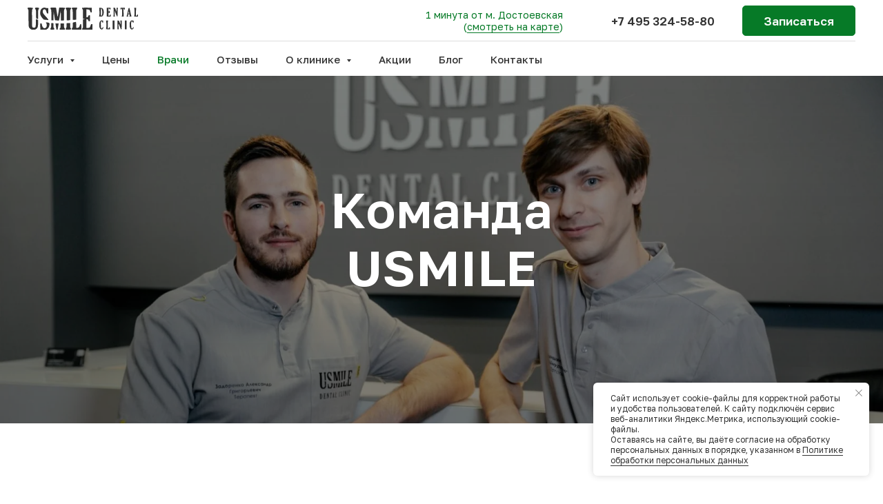

--- FILE ---
content_type: text/html; charset=UTF-8
request_url: https://usmileclinic.ru/team
body_size: 65354
content:
<!DOCTYPE html> <html> <head> <meta charset="utf-8" /> <meta http-equiv="Content-Type" content="text/html; charset=utf-8" /> <meta name="viewport" content="width=device-width, initial-scale=1.0" /> <meta name="yandex-verification" content="39e3336ae5f29581" /> <!--metatextblock--> <title>Врачи</title> <meta name="description" content="Команда клиники Usmile - терапевты, ортодонты, ортопеды, хирурги, имплантологи. Стоматологи, которых любят взрослые и дети, к которым возвращаются и рекомендуют друзьям" /> <meta property="og:url" content="https://usmileclinic.ru/team" /> <meta property="og:title" content="Врачи" /> <meta property="og:description" content="Команда клиники Usmile - терапевты, ортодонты, ортопеды, хирурги, имплантологи. Стоматологи, которых любят взрослые и дети, к которым возвращаются и рекомендуют друзьям" /> <meta property="og:type" content="website" /> <meta property="og:image" content="https://thb.tildacdn.com/tild3266-3665-4431-b265-633339643136/-/resize/504x/noroot.png" /> <link rel="canonical" href="https://usmileclinic.ru/team"> <!--/metatextblock--> <meta name="format-detection" content="telephone=no" /> <meta http-equiv="x-dns-prefetch-control" content="on"> <link rel="dns-prefetch" href="https://ws.tildacdn.com"> <link rel="dns-prefetch" href="https://static.tildacdn.com"> <link rel="shortcut icon" href="https://static.tildacdn.com/tild3532-3062-4661-b837-306139346161/fav.png" type="image/x-icon" /> <!-- Assets --> <script src="https://neo.tildacdn.com/js/tilda-fallback-1.0.min.js" async charset="utf-8"></script> <link rel="stylesheet" href="https://static.tildacdn.com/css/tilda-grid-3.0.min.css" type="text/css" media="all" onerror="this.loaderr='y';"/> <link rel="stylesheet" href="https://static.tildacdn.com/ws/project4230995/tilda-blocks-page26452833.min.css?t=1768930640" type="text/css" media="all" onerror="this.loaderr='y';" /> <link rel="stylesheet" href="https://static.tildacdn.com/css/tilda-animation-2.0.min.css" type="text/css" media="all" onerror="this.loaderr='y';" /> <link rel="stylesheet" href="https://static.tildacdn.com/css/tilda-cover-1.0.min.css" type="text/css" media="all" onerror="this.loaderr='y';" /> <link rel="stylesheet" href="https://static.tildacdn.com/css/tilda-menusub-1.0.min.css" type="text/css" media="print" onload="this.media='all';" onerror="this.loaderr='y';" /> <noscript><link rel="stylesheet" href="https://static.tildacdn.com/css/tilda-menusub-1.0.min.css" type="text/css" media="all" /></noscript> <link rel="stylesheet" href="https://static.tildacdn.com/css/tilda-menu-widgeticons-1.0.min.css" type="text/css" media="all" onerror="this.loaderr='y';" /> <link rel="stylesheet" href="https://static.tildacdn.com/css/tilda-popup-1.1.min.css" type="text/css" media="print" onload="this.media='all';" onerror="this.loaderr='y';" /> <noscript><link rel="stylesheet" href="https://static.tildacdn.com/css/tilda-popup-1.1.min.css" type="text/css" media="all" /></noscript> <link rel="stylesheet" href="https://static.tildacdn.com/css/tilda-forms-1.0.min.css" type="text/css" media="all" onerror="this.loaderr='y';" /> <link rel="stylesheet" href="https://fonts.googleapis.com/css2?family=Golos+Text:wght@400;500;600;700;800;900" type="text/css" /> <script nomodule src="https://static.tildacdn.com/js/tilda-polyfill-1.0.min.js" charset="utf-8"></script> <script type="text/javascript">function t_onReady(func) {if(document.readyState!='loading') {func();} else {document.addEventListener('DOMContentLoaded',func);}}
function t_onFuncLoad(funcName,okFunc,time) {if(typeof window[funcName]==='function') {okFunc();} else {setTimeout(function() {t_onFuncLoad(funcName,okFunc,time);},(time||100));}}function t_throttle(fn,threshhold,scope) {return function() {fn.apply(scope||this,arguments);};}function t396_initialScale(t){var e=document.getElementById("rec"+t);if(e){var i=e.querySelector(".t396__artboard");if(i){window.tn_scale_initial_window_width||(window.tn_scale_initial_window_width=document.documentElement.clientWidth);var a=window.tn_scale_initial_window_width,r=[],n,l=i.getAttribute("data-artboard-screens");if(l){l=l.split(",");for(var o=0;o<l.length;o++)r[o]=parseInt(l[o],10)}else r=[320,480,640,960,1200];for(var o=0;o<r.length;o++){var d=r[o];a>=d&&(n=d)}var _="edit"===window.allrecords.getAttribute("data-tilda-mode"),c="center"===t396_getFieldValue(i,"valign",n,r),s="grid"===t396_getFieldValue(i,"upscale",n,r),w=t396_getFieldValue(i,"height_vh",n,r),g=t396_getFieldValue(i,"height",n,r),u=!!window.opr&&!!window.opr.addons||!!window.opera||-1!==navigator.userAgent.indexOf(" OPR/");if(!_&&c&&!s&&!w&&g&&!u){var h=parseFloat((a/n).toFixed(3)),f=[i,i.querySelector(".t396__carrier"),i.querySelector(".t396__filter")],v=Math.floor(parseInt(g,10)*h)+"px",p;i.style.setProperty("--initial-scale-height",v);for(var o=0;o<f.length;o++)f[o].style.setProperty("height","var(--initial-scale-height)");t396_scaleInitial__getElementsToScale(i).forEach((function(t){t.style.zoom=h}))}}}}function t396_scaleInitial__getElementsToScale(t){return t?Array.prototype.slice.call(t.children).filter((function(t){return t&&(t.classList.contains("t396__elem")||t.classList.contains("t396__group"))})):[]}function t396_getFieldValue(t,e,i,a){var r,n=a[a.length-1];if(!(r=i===n?t.getAttribute("data-artboard-"+e):t.getAttribute("data-artboard-"+e+"-res-"+i)))for(var l=0;l<a.length;l++){var o=a[l];if(!(o<=i)&&(r=o===n?t.getAttribute("data-artboard-"+e):t.getAttribute("data-artboard-"+e+"-res-"+o)))break}return r}window.TN_SCALE_INITIAL_VER="1.0",window.tn_scale_initial_window_width=null;</script> <script src="https://static.tildacdn.com/js/jquery-1.10.2.min.js" charset="utf-8" onerror="this.loaderr='y';"></script> <script src="https://static.tildacdn.com/js/tilda-scripts-3.0.min.js" charset="utf-8" defer onerror="this.loaderr='y';"></script> <script src="https://static.tildacdn.com/ws/project4230995/tilda-blocks-page26452833.min.js?t=1768930640" charset="utf-8" async onerror="this.loaderr='y';"></script> <script src="https://static.tildacdn.com/js/tilda-lazyload-1.0.min.js" charset="utf-8" async onerror="this.loaderr='y';"></script> <script src="https://static.tildacdn.com/js/tilda-animation-2.0.min.js" charset="utf-8" async onerror="this.loaderr='y';"></script> <script src="https://static.tildacdn.com/js/tilda-cover-1.0.min.js" charset="utf-8" async onerror="this.loaderr='y';"></script> <script src="https://static.tildacdn.com/js/tilda-menusub-1.0.min.js" charset="utf-8" async onerror="this.loaderr='y';"></script> <script src="https://static.tildacdn.com/js/tilda-menu-1.0.min.js" charset="utf-8" async onerror="this.loaderr='y';"></script> <script src="https://static.tildacdn.com/js/tilda-zero-1.1.min.js" charset="utf-8" async onerror="this.loaderr='y';"></script> <script src="https://static.tildacdn.com/js/tilda-submenublocks-1.0.min.js" charset="utf-8" async onerror="this.loaderr='y';"></script> <script src="https://static.tildacdn.com/js/tilda-menu-widgeticons-1.0.min.js" charset="utf-8" async onerror="this.loaderr='y';"></script> <script src="https://static.tildacdn.com/js/tilda-popup-1.0.min.js" charset="utf-8" async onerror="this.loaderr='y';"></script> <script src="https://static.tildacdn.com/js/tilda-forms-1.0.min.js" charset="utf-8" async onerror="this.loaderr='y';"></script> <script src="https://static.tildacdn.com/js/tilda-map-1.0.min.js" charset="utf-8" async onerror="this.loaderr='y';"></script> <script src="https://static.tildacdn.com/js/tilda-zero-scale-1.0.min.js" charset="utf-8" async onerror="this.loaderr='y';"></script> <script src="https://static.tildacdn.com/js/tilda-skiplink-1.0.min.js" charset="utf-8" async onerror="this.loaderr='y';"></script> <script src="https://static.tildacdn.com/js/tilda-events-1.0.min.js" charset="utf-8" async onerror="this.loaderr='y';"></script> <!-- nominify begin --><!-- Yandex.Metrika counter --> <script type="text/javascript" >
   (function(m,e,t,r,i,k,a){m[i]=m[i]||function(){(m[i].a=m[i].a||[]).push(arguments)};
   m[i].l=1*new Date();k=e.createElement(t),a=e.getElementsByTagName(t)[0],k.async=1,k.src=r,a.parentNode.insertBefore(k,a)})
   (window, document, "script", "https://mc.yandex.ru/metrika/tag.js", "ym");

   ym(88593975, "init", {
        clickmap:true,
        trackLinks:true,
        accurateTrackBounce:true,
        webvisor:true
   });
</script> <noscript><div><img src="https://mc.yandex.ru/watch/88593975" style="position:absolute; left:-9999px;" alt="" /></div></noscript> <!-- /Yandex.Metrika counter --> <script type="text/javascript">
var __cs = __cs || [];
__cs.push(["setCsAccount", "Db34EKyS0VvUHk1ufHCyiEDNyePg6tMU"]);
</script> <script type="text/javascript" async src="https://app.uiscom.ru/static/cs.min.js"></script><!-- nominify end --><script type="text/javascript">window.dataLayer=window.dataLayer||[];</script> <!-- Global Site Tag (gtag.js) - Google Analytics --> <script type="text/javascript" data-tilda-cookie-type="analytics">window.mainTracker='gtag';window.gtagTrackerID='G-YZTCVKKQBY';function gtag(){dataLayer.push(arguments);}
setTimeout(function(){(function(w,d,s,i){var f=d.getElementsByTagName(s)[0],j=d.createElement(s);j.async=true;j.src='https://www.googletagmanager.com/gtag/js?id='+i;f.parentNode.insertBefore(j,f);gtag('js',new Date());gtag('config',i,{'anonymize_ip':true});})(window,document,'script',window.gtagTrackerID);},2000);</script> <!-- Facebook Pixel Code --> <script type="text/javascript" data-tilda-cookie-type="advertising">setTimeout(function(){!function(f,b,e,v,n,t,s)
{if(f.fbq)return;n=f.fbq=function(){n.callMethod?n.callMethod.apply(n,arguments):n.queue.push(arguments)};if(!f._fbq)f._fbq=n;n.push=n;n.loaded=!0;n.version='2.0';n.agent='pltilda';n.queue=[];t=b.createElement(e);t.async=!0;t.src=v;s=b.getElementsByTagName(e)[0];s.parentNode.insertBefore(t,s)}(window,document,'script','https://connect.facebook.net/en_US/fbevents.js');fbq('init','341546867465387');fbq('track','PageView');},2000);</script> <!-- End Facebook Pixel Code --> <script type="text/javascript">(function() {if((/bot|google|yandex|baidu|bing|msn|duckduckbot|teoma|slurp|crawler|spider|robot|crawling|facebook/i.test(navigator.userAgent))===false&&typeof(sessionStorage)!='undefined'&&sessionStorage.getItem('visited')!=='y'&&document.visibilityState){var style=document.createElement('style');style.type='text/css';style.innerHTML='@media screen and (min-width: 980px) {.t-records {opacity: 0;}.t-records_animated {-webkit-transition: opacity ease-in-out .2s;-moz-transition: opacity ease-in-out .2s;-o-transition: opacity ease-in-out .2s;transition: opacity ease-in-out .2s;}.t-records.t-records_visible {opacity: 1;}}';document.getElementsByTagName('head')[0].appendChild(style);function t_setvisRecs(){var alr=document.querySelectorAll('.t-records');Array.prototype.forEach.call(alr,function(el) {el.classList.add("t-records_animated");});setTimeout(function() {Array.prototype.forEach.call(alr,function(el) {el.classList.add("t-records_visible");});sessionStorage.setItem("visited","y");},400);}
document.addEventListener('DOMContentLoaded',t_setvisRecs);}})();</script></head> <body class="t-body" style="margin:0;"> <!--allrecords--> <div id="allrecords" class="t-records" data-hook="blocks-collection-content-node" data-tilda-project-id="4230995" data-tilda-page-id="26452833" data-tilda-page-alias="team" data-tilda-formskey="a4c135e0f182f3abfa9103384220baa4" data-tilda-lazy="yes" data-tilda-root-zone="com" data-tilda-project-headcode="yes" data-tilda-project-country="RU"> <!--header--> <header id="t-header" class="t-records" data-hook="blocks-collection-content-node" data-tilda-project-id="4230995" data-tilda-page-id="26451452" data-tilda-page-alias="header" data-tilda-formskey="a4c135e0f182f3abfa9103384220baa4" data-tilda-lazy="yes" data-tilda-root-zone="com" data-tilda-project-headcode="yes" data-tilda-page-headcode="yes" data-tilda-project-country="RU"> <div id="rec1403007301" class="r t-rec t-rec_pt_0 t-screenmin-980px" style="padding-top:0px;background-color:#ffffff; " data-animationappear="off" data-record-type="967" data-screen-min="980px" data-bg-color="#ffffff"> <!-- T967 --> <div id="nav1403007301marker"></div> <div class="tmenu-mobile"> <div class="tmenu-mobile__container"> <div class="tmenu-mobile__burgerlogo"> <a href="/"> <img
src="https://static.tildacdn.com/tild3937-3837-4234-b036-613664623762/USMILE.svg"
class="tmenu-mobile__imglogo"
imgfield="img"
style="max-width: 160px; width: 160px;"
alt="Company"> </a> </div> <button type="button"
class="t-menuburger t-menuburger_first "
aria-label="Навигационное меню"
aria-expanded="false"> <span style="background-color:#000;"></span> <span style="background-color:#000;"></span> <span style="background-color:#000;"></span> <span style="background-color:#000;"></span> </button> <script>function t_menuburger_init(recid) {var rec=document.querySelector('#rec' + recid);if(!rec) return;var burger=rec.querySelector('.t-menuburger');if(!burger) return;var isSecondStyle=burger.classList.contains('t-menuburger_second');if(isSecondStyle&&!window.isMobile&&!('ontouchend' in document)) {burger.addEventListener('mouseenter',function() {if(burger.classList.contains('t-menuburger-opened')) return;burger.classList.remove('t-menuburger-unhovered');burger.classList.add('t-menuburger-hovered');});burger.addEventListener('mouseleave',function() {if(burger.classList.contains('t-menuburger-opened')) return;burger.classList.remove('t-menuburger-hovered');burger.classList.add('t-menuburger-unhovered');setTimeout(function() {burger.classList.remove('t-menuburger-unhovered');},300);});}
burger.addEventListener('click',function() {if(!burger.closest('.tmenu-mobile')&&!burger.closest('.t450__burger_container')&&!burger.closest('.t466__container')&&!burger.closest('.t204__burger')&&!burger.closest('.t199__js__menu-toggler')) {burger.classList.toggle('t-menuburger-opened');burger.classList.remove('t-menuburger-unhovered');}});var menu=rec.querySelector('[data-menu="yes"]');if(!menu) return;var menuLinks=menu.querySelectorAll('.t-menu__link-item');var submenuClassList=['t978__menu-link_hook','t978__tm-link','t966__tm-link','t794__tm-link','t-menusub__target-link'];Array.prototype.forEach.call(menuLinks,function(link) {link.addEventListener('click',function() {var isSubmenuHook=submenuClassList.some(function(submenuClass) {return link.classList.contains(submenuClass);});if(isSubmenuHook) return;burger.classList.remove('t-menuburger-opened');});});menu.addEventListener('clickedAnchorInTooltipMenu',function() {burger.classList.remove('t-menuburger-opened');});}
t_onReady(function() {t_onFuncLoad('t_menuburger_init',function(){t_menuburger_init('1403007301');});});</script> <style>.t-menuburger{position:relative;flex-shrink:0;width:28px;height:20px;padding:0;border:none;background-color:transparent;outline:none;-webkit-transform:rotate(0deg);transform:rotate(0deg);transition:transform .5s ease-in-out;cursor:pointer;z-index:999;}.t-menuburger span{display:block;position:absolute;width:100%;opacity:1;left:0;-webkit-transform:rotate(0deg);transform:rotate(0deg);transition:.25s ease-in-out;height:3px;background-color:#000;}.t-menuburger span:nth-child(1){top:0px;}.t-menuburger span:nth-child(2),.t-menuburger span:nth-child(3){top:8px;}.t-menuburger span:nth-child(4){top:16px;}.t-menuburger__big{width:42px;height:32px;}.t-menuburger__big span{height:5px;}.t-menuburger__big span:nth-child(2),.t-menuburger__big span:nth-child(3){top:13px;}.t-menuburger__big span:nth-child(4){top:26px;}.t-menuburger__small{width:22px;height:14px;}.t-menuburger__small span{height:2px;}.t-menuburger__small span:nth-child(2),.t-menuburger__small span:nth-child(3){top:6px;}.t-menuburger__small span:nth-child(4){top:12px;}.t-menuburger-opened span:nth-child(1){top:8px;width:0%;left:50%;}.t-menuburger-opened span:nth-child(2){-webkit-transform:rotate(45deg);transform:rotate(45deg);}.t-menuburger-opened span:nth-child(3){-webkit-transform:rotate(-45deg);transform:rotate(-45deg);}.t-menuburger-opened span:nth-child(4){top:8px;width:0%;left:50%;}.t-menuburger-opened.t-menuburger__big span:nth-child(1){top:6px;}.t-menuburger-opened.t-menuburger__big span:nth-child(4){top:18px;}.t-menuburger-opened.t-menuburger__small span:nth-child(1),.t-menuburger-opened.t-menuburger__small span:nth-child(4){top:6px;}@media (hover),(min-width:0\0){.t-menuburger_first:hover span:nth-child(1){transform:translateY(1px);}.t-menuburger_first:hover span:nth-child(4){transform:translateY(-1px);}.t-menuburger_first.t-menuburger__big:hover span:nth-child(1){transform:translateY(3px);}.t-menuburger_first.t-menuburger__big:hover span:nth-child(4){transform:translateY(-3px);}}.t-menuburger_second span:nth-child(2),.t-menuburger_second span:nth-child(3){width:80%;left:20%;right:0;}@media (hover),(min-width:0\0){.t-menuburger_second.t-menuburger-hovered span:nth-child(2),.t-menuburger_second.t-menuburger-hovered span:nth-child(3){animation:t-menuburger-anim 0.3s ease-out normal forwards;}.t-menuburger_second.t-menuburger-unhovered span:nth-child(2),.t-menuburger_second.t-menuburger-unhovered span:nth-child(3){animation:t-menuburger-anim2 0.3s ease-out normal forwards;}}.t-menuburger_second.t-menuburger-opened span:nth-child(2),.t-menuburger_second.t-menuburger-opened span:nth-child(3){left:0;right:0;width:100%!important;}.t-menuburger_third span:nth-child(4){width:70%;left:unset;right:0;}@media (hover),(min-width:0\0){.t-menuburger_third:not(.t-menuburger-opened):hover span:nth-child(4){width:100%;}}.t-menuburger_third.t-menuburger-opened span:nth-child(4){width:0!important;right:50%;}.t-menuburger_fourth{height:12px;}.t-menuburger_fourth.t-menuburger__small{height:8px;}.t-menuburger_fourth.t-menuburger__big{height:18px;}.t-menuburger_fourth span:nth-child(2),.t-menuburger_fourth span:nth-child(3){top:4px;opacity:0;}.t-menuburger_fourth span:nth-child(4){top:8px;}.t-menuburger_fourth.t-menuburger__small span:nth-child(2),.t-menuburger_fourth.t-menuburger__small span:nth-child(3){top:3px;}.t-menuburger_fourth.t-menuburger__small span:nth-child(4){top:6px;}.t-menuburger_fourth.t-menuburger__small span:nth-child(2),.t-menuburger_fourth.t-menuburger__small span:nth-child(3){top:3px;}.t-menuburger_fourth.t-menuburger__small span:nth-child(4){top:6px;}.t-menuburger_fourth.t-menuburger__big span:nth-child(2),.t-menuburger_fourth.t-menuburger__big span:nth-child(3){top:6px;}.t-menuburger_fourth.t-menuburger__big span:nth-child(4){top:12px;}@media (hover),(min-width:0\0){.t-menuburger_fourth:not(.t-menuburger-opened):hover span:nth-child(1){transform:translateY(1px);}.t-menuburger_fourth:not(.t-menuburger-opened):hover span:nth-child(4){transform:translateY(-1px);}.t-menuburger_fourth.t-menuburger__big:not(.t-menuburger-opened):hover span:nth-child(1){transform:translateY(3px);}.t-menuburger_fourth.t-menuburger__big:not(.t-menuburger-opened):hover span:nth-child(4){transform:translateY(-3px);}}.t-menuburger_fourth.t-menuburger-opened span:nth-child(1),.t-menuburger_fourth.t-menuburger-opened span:nth-child(4){top:4px;}.t-menuburger_fourth.t-menuburger-opened span:nth-child(2),.t-menuburger_fourth.t-menuburger-opened span:nth-child(3){opacity:1;}@keyframes t-menuburger-anim{0%{width:80%;left:20%;right:0;}50%{width:100%;left:0;right:0;}100%{width:80%;left:0;right:20%;}}@keyframes t-menuburger-anim2{0%{width:80%;left:0;}50%{width:100%;right:0;left:0;}100%{width:80%;left:20%;right:0;}}</style> </div> </div> <style>.tmenu-mobile{background-color:#111;display:none;width:100%;top:0;z-index:990;}.tmenu-mobile_positionfixed{position:fixed;}.tmenu-mobile__text{color:#fff;}.tmenu-mobile__container{min-height:64px;padding:20px;position:relative;box-sizing:border-box;display:-webkit-flex;display:-ms-flexbox;display:flex;-webkit-align-items:center;-ms-flex-align:center;align-items:center;-webkit-justify-content:space-between;-ms-flex-pack:justify;justify-content:space-between;}.tmenu-mobile__list{display:block;}.tmenu-mobile__burgerlogo{display:inline-block;font-size:24px;font-weight:400;white-space:nowrap;vertical-align:middle;}.tmenu-mobile__imglogo{height:auto;display:block;max-width:300px!important;box-sizing:border-box;padding:0;margin:0 auto;}@media screen and (max-width:980px){.tmenu-mobile__menucontent_hidden{display:none;height:100%;}.tmenu-mobile{display:block;}}@media screen and (max-width:980px){#rec1403007301 .t-menuburger{-webkit-order:1;-ms-flex-order:1;order:1;}}</style> <style> #rec1403007301 .tmenu-mobile__burgerlogo a{color:#000000;}</style> <style> #rec1403007301 .tmenu-mobile__burgerlogo__title{color:#000000;}</style> <div id="nav1403007301" class="t967 t967__positionstatic tmenu-mobile__menucontent_hidden" style="background-color: rgba(255,255,255,1); " data-bgcolor-hex="#ffffff" data-bgcolor-rgba="rgba(255,255,255,1)" data-navmarker="nav1403007301marker" data-appearoffset="150px" data-bgopacity-two="" data-menushadow="" data-menushadow-css="" data-bgopacity="1" data-menu-items-align="" data-menu="yes"> <div class="t967__maincontainer "> <div class="t967__top" style="height:60px;"> <div class="t967__logo"> <div style="display: block;"> <a href="/"> <img class="t967__imglogo t967__imglogomobile"
src="https://static.tildacdn.com/tild3937-3837-4234-b036-613664623762/USMILE.svg"
imgfield="img"
style="max-width: 160px; width: 160px;"
alt="Company"> </a> </div> </div> <nav class="t967__listwrapper t967__mobilelist"> <ul role="list" class="t967__list"> <li class="t967__list-item"
style="padding:0 20px 0 0;"> <a class="t-menu__link-item"
href=""
aria-expanded="false" role="button" data-menu-submenu-hook="link_sub1_1403007301" data-menu-item-number="1">
Услуги
</a> <div class="t-menusub" data-submenu-hook="link_sub1_1403007301" data-submenu-margin="15px" data-add-submenu-arrow="on"> <div class="t-menusub__menu"> <div class="t-menusub__content"> <ul role="list" class="t-menusub__list"> <li class="t-menusub__list-item t-name t-name_xs"> <a class="t-menusub__link-item t-name t-name_xs"
href="/therapy" data-menu-item-number="1">Лечение зубов</a> </li> <li class="t-menusub__list-item t-name t-name_xs"> <a class="t-menusub__link-item t-name t-name_xs"
href="/sealing" data-menu-item-number="1">Пломбирование зубов</a> </li> <li class="t-menusub__list-item t-name t-name_xs"> <a class="t-menusub__link-item t-name t-name_xs"
href="/hygiene" data-menu-item-number="1">Профгигиена и отбеливание</a> </li> <li class="t-menusub__list-item t-name t-name_xs"> <a class="t-menusub__link-item t-name t-name_xs"
href="/restoration" data-menu-item-number="1">Реставрация зубов</a> </li> <li class="t-menusub__list-item t-name t-name_xs"> <a class="t-menusub__link-item t-name t-name_xs"
href="/orthodontics" data-menu-item-number="1">Ортодонтия</a> </li> <li class="t-menusub__list-item t-name t-name_xs"> <a class="t-menusub__link-item t-name t-name_xs"
href="/implantology" data-menu-item-number="1">Хирургическая стоматология</a> </li> <li class="t-menusub__list-item t-name t-name_xs"> <a class="t-menusub__link-item t-name t-name_xs"
href="/implantology" data-menu-item-number="1">Имплантология</a> </li> <li class="t-menusub__list-item t-name t-name_xs"> <a class="t-menusub__link-item t-name t-name_xs"
href="/prothesis" data-menu-item-number="1">Протезирование</a> </li> <li class="t-menusub__list-item t-name t-name_xs"> <a class="t-menusub__link-item t-name t-name_xs"
href="/esthetics" data-menu-item-number="1">Эстетическая стоматология</a> </li> <li class="t-menusub__list-item t-name t-name_xs"> <a class="t-menusub__link-item t-name t-name_xs"
href="/children" data-menu-item-number="1">Детская стоматология</a> </li> <li class="t-menusub__list-item t-name t-name_xs"> <a class="t-menusub__link-item t-name t-name_xs"
href="/diagnostics" data-menu-item-number="1">Диагностика</a> </li> <li class="t-menusub__list-item t-name t-name_xs"> <a class="t-menusub__link-item t-name t-name_xs"
href="/corporate" data-menu-item-number="1">Корпоративное обслуживание</a> </li> <li class="t-menusub__list-item t-name t-name_xs"> <a class="t-menusub__link-item t-name t-name_xs"
href="/care" data-menu-item-number="1">Средства гигиены</a> </li> </ul> </div> </div> </div> </li> <li class="t967__list-item"
style="padding:0 20px;"> <a class="t-menu__link-item"
href="/prices" data-menu-submenu-hook="" data-menu-item-number="2">
Цены
</a> </li> <li class="t967__list-item"
style="padding:0 20px;"> <a class="t-menu__link-item"
href="/team" data-menu-submenu-hook="" data-menu-item-number="3">
Врачи
</a> </li> <li class="t967__list-item"
style="padding:0 20px;"> <a class="t-menu__link-item"
href="/comment" data-menu-submenu-hook="" data-menu-item-number="4">
Отзывы
</a> </li> <li class="t967__list-item"
style="padding:0 20px;"> <a class="t-menu__link-item"
href=""
aria-expanded="false" role="button" data-menu-submenu-hook="link_sub5_1403007301" data-menu-item-number="5">
О клинике
</a> <div class="t-menusub" data-submenu-hook="link_sub5_1403007301" data-submenu-margin="15px" data-add-submenu-arrow="on"> <div class="t-menusub__menu"> <div class="t-menusub__content"> <ul role="list" class="t-menusub__list"> <li class="t-menusub__list-item t-name t-name_xs"> <a class="t-menusub__link-item t-name t-name_xs"
href="/about" data-menu-item-number="5">О клинике</a> </li> <li class="t-menusub__list-item t-name t-name_xs"> <a class="t-menusub__link-item t-name t-name_xs"
href="/portfolio" data-menu-item-number="5">До и После</a> </li> <li class="t-menusub__list-item t-name t-name_xs"> <a class="t-menusub__link-item t-name t-name_xs"
href="/loyalty_program" data-menu-item-number="5">Программа лояльности</a> </li> <li class="t-menusub__list-item t-name t-name_xs"> <a class="t-menusub__link-item t-name t-name_xs"
href="/partners" data-menu-item-number="5">Партнеры</a> </li> <li class="t-menusub__list-item t-name t-name_xs"> <a class="t-menusub__link-item t-name t-name_xs"
href="/vacancy" data-menu-item-number="5">Вакансии</a> </li> <li class="t-menusub__list-item t-name t-name_xs"> <a class="t-menusub__link-item t-name t-name_xs"
href="/questions" data-menu-item-number="5">FAQ</a> </li> </ul> </div> </div> </div> </li> <li class="t967__list-item"
style="padding:0 20px;"> <a class="t-menu__link-item"
href="/promo" data-menu-submenu-hook="" data-menu-item-number="6">
Акции
</a> </li> <li class="t967__list-item"
style="padding:0 20px;"> <a class="t-menu__link-item"
href="/blog" data-menu-submenu-hook="" data-menu-item-number="7">
Блог
</a> </li> <li class="t967__list-item"
style="padding:0 0 0 20px;"> <a class="t-menu__link-item"
href="/contacts" data-menu-submenu-hook="" data-menu-item-number="8">
Контакты
</a> </li> </ul> </nav> <div class="t967__additionalwrapper"> <div class="t967__additional-descr t967__additionalitem" field="descr"><div style="font-size: 14px;" data-customstyle="yes"><p style="text-align: right;"><span style="color: rgb(6, 122, 39);">1 минута от м. Достоевская</span></p><p style="text-align: right;"><span style="color: rgb(6, 122, 39);">(</span><a href="https://yandex.ru/maps/-/CLFymGoT" target="_blank" rel="noreferrer noopener" style="color: rgb(6, 122, 39); border-bottom: 1px solid rgb(6, 122, 39); box-shadow: none; text-decoration: none;">смотреть на&nbsp;карте</a><span style="color: rgb(6, 122, 39);">)</span></p></div></div> <a
class="t-btn t-btnflex t-btnflex_type_button t-btnflex_sm t967__button js-click-stat"
href="tel:+7 495 324-58-80" data-tilda-event-name="/tilda/click/rec1403007301/button1"><span class="t-btnflex__text">+7 495 324-58-80</span> <style>#rec1403007301 .t-btnflex.t-btnflex_type_button {color:#333333;--border-width:0px;border-style:none !important;border-radius:5px;box-shadow:none !important;transition-duration:0.2s;transition-property:background-color,color,border-color,box-shadow,opacity,transform,gap;transition-timing-function:ease-in-out;}@media (hover:hover) {#rec1403007301 .t-btnflex.t-btnflex_type_button:not(.t-animate_no-hover):hover {color:#067a27 !important;background-color:#ffffff !important;}#rec1403007301 .t-btnflex.t-btnflex_type_button:not(.t-animate_no-hover):focus-visible {color:#067a27 !important;background-color:#ffffff !important;}}</style></a> <a
class="t-btn t-btnflex t-btnflex_type_button2 t-btnflex_sm t967__button"
href="#popup:call"><span class="t-btnflex__text">Записаться</span> <style>#rec1403007301 .t-btnflex.t-btnflex_type_button2 {color:#fafafa;background-color:#067a27;border-style:solid !important;border-color:#067a27 !important;--border-width:1px;border-radius:5px;box-shadow:none !important;transition-duration:0.2s;transition-property:background-color,color,border-color,box-shadow,opacity,transform,gap;transition-timing-function:ease-in-out;}@media (hover:hover) {#rec1403007301 .t-btnflex.t-btnflex_type_button2:not(.t-animate_no-hover):hover {color:#067a27 !important;background-color:#ffffff !important;}#rec1403007301 .t-btnflex.t-btnflex_type_button2:not(.t-animate_no-hover):focus-visible {color:#067a27 !important;background-color:#ffffff !important;}}</style></a> </div> </div> <div class="t967__bottom" style="height:50px;"> <div class="t967__middlelinewrapper"> <div class="t967__linewrapper"> <div
class="t-divider t967__horizontalline" data-divider-fieldset="color,bordersize,opacity"
style="background-color:#dddddd; "></div> </div> </div> <div class="t967__bottomwrapper" style="height:50px;"> <nav class="t967__listwrapper t967__desktoplist"> <ul role="list" class="t967__list t-menu__list t967__menualign_left" style=""> <li class="t967__list-item"
style="padding:0 20px 0 0;"> <a class="t-menu__link-item"
href=""
aria-expanded="false" role="button" data-menu-submenu-hook="link_sub9_1403007301" data-menu-item-number="1">
Услуги
</a> <div class="t-menusub" data-submenu-hook="link_sub9_1403007301" data-submenu-margin="15px" data-add-submenu-arrow="on"> <div class="t-menusub__menu"> <div class="t-menusub__content"> <ul role="list" class="t-menusub__list"> <li class="t-menusub__list-item t-name t-name_xs"> <a class="t-menusub__link-item t-name t-name_xs"
href="/therapy" data-menu-item-number="1">Лечение зубов</a> </li> <li class="t-menusub__list-item t-name t-name_xs"> <a class="t-menusub__link-item t-name t-name_xs"
href="/sealing" data-menu-item-number="1">Пломбирование зубов</a> </li> <li class="t-menusub__list-item t-name t-name_xs"> <a class="t-menusub__link-item t-name t-name_xs"
href="/hygiene" data-menu-item-number="1">Профгигиена и отбеливание</a> </li> <li class="t-menusub__list-item t-name t-name_xs"> <a class="t-menusub__link-item t-name t-name_xs"
href="/restoration" data-menu-item-number="1">Реставрация зубов</a> </li> <li class="t-menusub__list-item t-name t-name_xs"> <a class="t-menusub__link-item t-name t-name_xs"
href="/orthodontics" data-menu-item-number="1">Ортодонтия</a> </li> <li class="t-menusub__list-item t-name t-name_xs"> <a class="t-menusub__link-item t-name t-name_xs"
href="/implantology" data-menu-item-number="1">Хирургическая стоматология</a> </li> <li class="t-menusub__list-item t-name t-name_xs"> <a class="t-menusub__link-item t-name t-name_xs"
href="/implantology" data-menu-item-number="1">Имплантология</a> </li> <li class="t-menusub__list-item t-name t-name_xs"> <a class="t-menusub__link-item t-name t-name_xs"
href="/prothesis" data-menu-item-number="1">Протезирование</a> </li> <li class="t-menusub__list-item t-name t-name_xs"> <a class="t-menusub__link-item t-name t-name_xs"
href="/esthetics" data-menu-item-number="1">Эстетическая стоматология</a> </li> <li class="t-menusub__list-item t-name t-name_xs"> <a class="t-menusub__link-item t-name t-name_xs"
href="/children" data-menu-item-number="1">Детская стоматология</a> </li> <li class="t-menusub__list-item t-name t-name_xs"> <a class="t-menusub__link-item t-name t-name_xs"
href="/diagnostics" data-menu-item-number="1">Диагностика</a> </li> <li class="t-menusub__list-item t-name t-name_xs"> <a class="t-menusub__link-item t-name t-name_xs"
href="/corporate" data-menu-item-number="1">Корпоративное обслуживание</a> </li> <li class="t-menusub__list-item t-name t-name_xs"> <a class="t-menusub__link-item t-name t-name_xs"
href="/care" data-menu-item-number="1">Средства гигиены</a> </li> </ul> </div> </div> </div> </li> <li class="t967__list-item"
style="padding:0 20px;"> <a class="t-menu__link-item"
href="/prices" data-menu-submenu-hook="" data-menu-item-number="2">
Цены
</a> </li> <li class="t967__list-item"
style="padding:0 20px;"> <a class="t-menu__link-item"
href="/team" data-menu-submenu-hook="" data-menu-item-number="3">
Врачи
</a> </li> <li class="t967__list-item"
style="padding:0 20px;"> <a class="t-menu__link-item"
href="/comment" data-menu-submenu-hook="" data-menu-item-number="4">
Отзывы
</a> </li> <li class="t967__list-item"
style="padding:0 20px;"> <a class="t-menu__link-item"
href=""
aria-expanded="false" role="button" data-menu-submenu-hook="link_sub13_1403007301" data-menu-item-number="5">
О клинике
</a> <div class="t-menusub" data-submenu-hook="link_sub13_1403007301" data-submenu-margin="15px" data-add-submenu-arrow="on"> <div class="t-menusub__menu"> <div class="t-menusub__content"> <ul role="list" class="t-menusub__list"> <li class="t-menusub__list-item t-name t-name_xs"> <a class="t-menusub__link-item t-name t-name_xs"
href="/about" data-menu-item-number="5">О клинике</a> </li> <li class="t-menusub__list-item t-name t-name_xs"> <a class="t-menusub__link-item t-name t-name_xs"
href="/portfolio" data-menu-item-number="5">До и После</a> </li> <li class="t-menusub__list-item t-name t-name_xs"> <a class="t-menusub__link-item t-name t-name_xs"
href="/loyalty_program" data-menu-item-number="5">Программа лояльности</a> </li> <li class="t-menusub__list-item t-name t-name_xs"> <a class="t-menusub__link-item t-name t-name_xs"
href="/partners" data-menu-item-number="5">Партнеры</a> </li> <li class="t-menusub__list-item t-name t-name_xs"> <a class="t-menusub__link-item t-name t-name_xs"
href="/vacancy" data-menu-item-number="5">Вакансии</a> </li> <li class="t-menusub__list-item t-name t-name_xs"> <a class="t-menusub__link-item t-name t-name_xs"
href="/questions" data-menu-item-number="5">FAQ</a> </li> </ul> </div> </div> </div> </li> <li class="t967__list-item"
style="padding:0 20px;"> <a class="t-menu__link-item"
href="/promo" data-menu-submenu-hook="" data-menu-item-number="6">
Акции
</a> </li> <li class="t967__list-item"
style="padding:0 20px;"> <a class="t-menu__link-item"
href="/blog" data-menu-submenu-hook="" data-menu-item-number="7">
Блог
</a> </li> <li class="t967__list-item"
style="padding:0 0 0 20px;"> <a class="t-menu__link-item"
href="/contacts" data-menu-submenu-hook="" data-menu-item-number="8">
Контакты
</a> </li> </ul> </nav> </div> </div> </div> </div> <style>@media screen and (max-width:980px){#rec1403007301 .t967__leftcontainer{padding:20px;}}@media screen and (max-width:980px){#rec1403007301 .t967__imglogo{padding:20px 0;}}</style> <style>@media screen and (max-width:980px){#rec1403007301 .t967__logo{display:none;}#rec1403007301 .t967__mobile-text{display:none;}#rec1403007301 .t967__imglogo{padding:0;}}</style> <style>@media screen and (max-width:980px){#rec1403007301 .tmenu-mobile{background-color:#ffffff;}}</style> <script>t_onReady(function() {t_onFuncLoad('t_menu__highlightActiveLinks',function() {t_menu__highlightActiveLinks('.t967 .t-menu__link-item');});});t_onFuncLoad('t_menu__setBGcolor',function() {window.addEventListener('resize',t_throttle(function() {t_menu__setBGcolor('1403007301','.t967');}));});t_onReady(function() {t_onFuncLoad('t_menu__setBGcolor',function() {t_menu__setBGcolor('1403007301','.t967');});t_onFuncLoad('t_menu__interactFromKeyboard',function() {t_menu__interactFromKeyboard('1403007301');});});</script> <script>t_onReady(function() {var rec=document.querySelector('#rec1403007301');if(!rec) return;var wrapperBlock=rec.querySelector('.t967');if(!wrapperBlock) return;t_onFuncLoad('t_menu__createMobileMenu',function() {t_menu__createMobileMenu('1403007301','.t967');});});</script> <style>#rec1403007301 .t-menu__link-item{-webkit-transition:color 0.3s ease-in-out,opacity 0.3s ease-in-out;transition:color 0.3s ease-in-out,opacity 0.3s ease-in-out;}#rec1403007301 .t-menu__link-item.t-active:not(.t978__menu-link){color:#067a27 !important;font-weight:500 !important;opacity:1 !important;}#rec1403007301 .t-menu__link-item:not(.t-active):not(.tooltipstered):hover{color:#067a27 !important;opacity:1 !important;}#rec1403007301 .t-menu__link-item:not(.t-active):not(.tooltipstered):focus-visible{color:#067a27 !important;opacity:1 !important;}@supports (overflow:-webkit-marquee) and (justify-content:inherit){#rec1403007301 .t-menu__link-item,#rec1403007301 .t-menu__link-item.t-active{opacity:1 !important;}}</style> <style>#rec1403007301{--menusub-text-color:#333333;--menusub-bg:#fff;--menusub-shadow:none;--menusub-radius:6px;--menusub-border:none;--menusub-width:300px;--menusub-transition:0.3s ease-in-out;--menusub-active-color:#067a27;--menusub-hover-color:#067a27;}#rec1403007301 .t-menusub__link-item,#rec1403007301 .t-menusub__innermenu-link{-webkit-transition:color var(--menusub-transition),opacity var(--menusub-transition);transition:color var(--menusub-transition),opacity var(--menusub-transition);}#rec1403007301 .t-menusub__link-item.t-active,#rec1403007301 .t-menusub__innermenu-link.t-active{color:var(--menusub-active-color) !important;font-weight:500 !important;}#rec1403007301 .t-menusub__link-item:not(.t-active):not(.tooltipstered):hover,#rec1403007301 .t-menusub__innermenu-link:not(.t-active):hover{color:var(--menusub-hover-color) !important;}@supports (overflow:-webkit-marquee) and (justify-content:inherit){#rec1403007301 .t-menusub__link-item,#rec1403007301 .t-menusub__link-item.t-active{opacity:1 !important;}}@media screen and (max-width:980px){#rec1403007301 .t-menusub__menu .t-menusub__link-item,#rec1403007301 .t-menusub__menu .t-menusub__innermenu-link{color:var(--menusub-text-color) !important;}#rec1403007301 .t-menusub__menu .t-menusub__link-item.t-active{color:var(--menusub-active-color) !important;}#rec1403007301 .t-menusub__menu .t-menusub__list-item:has(.t-active){background-color:var(--menusub-hover-bg);}}@media screen and (max-width:980px){#rec1403007301 .t-menusub__menu-wrapper{background-color:var(--menusub-bg) !important;border-radius:var(--menusub-radius) !important;border:var(--menusub-border) !important;box-shadow:var(--menusub-shadow) !important;overflow:auto;max-width:var(--mobile-max-width);}#rec1403007301 .t-menusub__menu-wrapper .t-menusub__content{background-color:transparent !important;border:none !important;box-shadow:none !important;border-radius:0 !important;margin-top:0 !important;}}</style> <script>t_onReady(function() {setTimeout(function(){t_onFuncLoad('t_menusub_init',function() {t_menusub_init('1403007301');});},500);});</script> <style>@media screen and (min-width:981px){#rec1403007301 .t-menusub__menu{background-color:var(--menusub-bg);text-align:left;max-width:var(--menusub-width);border-radius:var(--menusub-radius);border:var(--menusub-border);box-shadow:var(--menusub-shadow);}}</style> <style> #rec1403007301 a.t-menusub__link-item{font-size:15px;color:#333333;font-weight:400;}</style> <style> #rec1403007301 .t967__logo a{color:#000000;}#rec1403007301 .t967 a.t-menu__link-item{font-size:15px;color:#333333;font-weight:500;}#rec1403007301 .t967__additional-descr{font-size:18px;color:#000000;}#rec1403007301 .t967__additional-langs__lang a{font-size:15px;color:#333333;font-weight:500;}</style> <style> #rec1403007301 .t967__logo_text{color:#000000;}</style> </div> <div id="rec1403007311" class="r t-rec t-rec_pt_0 t-screenmin-980px" style="padding-top:0px;background-color:#ffffff; " data-animationappear="off" data-record-type="257" data-screen-min="980px" data-bg-color="#ffffff"> <!-- T228 --> <div id="nav1403007311marker"></div> <div id="nav1403007311" class="t228 t228__positionfixed t228__beforeready " style="background-color: rgba(255,255,255,1); height:60px; " data-bgcolor-hex="#ffffff" data-bgcolor-rgba="rgba(255,255,255,1)" data-navmarker="nav1403007311marker" data-appearoffset="150px" data-bgopacity-two="" data-menushadow="" data-menushadow-css="" data-bgopacity="1" data-menu-items-align="" data-menu="yes"> <div class="t228__maincontainer " style="height:60px;"> <div class="t228__padding40px"></div> <div class="t228__leftside"> <div class="t228__leftcontainer"> <a href="/" class="t228__imgwrapper"> <img class="t228__imglogo t228__imglogomobile"
src="https://static.tildacdn.com/tild3937-3837-4234-b036-613664623762/USMILE.svg"
imgfield="img"
style="max-width: 140px; width: 140px; min-width: 140px; height: auto; display: block;"
alt="Company"> </a> </div> </div> <div class="t228__centerside "> <nav class="t228__centercontainer"> <ul role="list" class="t228__list t-menu__list"> <li class="t228__list_item"
style="padding:0 15px 0 0;"> <a class="t-menu__link-item"
href=""
aria-expanded="false" role="button" data-menu-submenu-hook="link_sub1_1403007311" data-menu-item-number="1">
Услуги
</a> <div class="t-menusub" data-submenu-hook="link_sub1_1403007311" data-submenu-margin="15px" data-add-submenu-arrow="on"> <div class="t-menusub__menu"> <div class="t-menusub__content"> <ul role="list" class="t-menusub__list"> <li class="t-menusub__list-item t-name t-name_xs"> <a class="t-menusub__link-item t-name t-name_xs"
href="/therapy" data-menu-item-number="1">Лечение зубов</a> </li> <li class="t-menusub__list-item t-name t-name_xs"> <a class="t-menusub__link-item t-name t-name_xs"
href="/sealing" data-menu-item-number="1">Пломбирование зубов</a> </li> <li class="t-menusub__list-item t-name t-name_xs"> <a class="t-menusub__link-item t-name t-name_xs"
href="/hygiene" data-menu-item-number="1">Профгигиена и отбеливание</a> </li> <li class="t-menusub__list-item t-name t-name_xs"> <a class="t-menusub__link-item t-name t-name_xs"
href="/restoration" data-menu-item-number="1">Реставрация зубов</a> </li> <li class="t-menusub__list-item t-name t-name_xs"> <a class="t-menusub__link-item t-name t-name_xs"
href="/orthodontics" data-menu-item-number="1">Ортодонтия</a> </li> <li class="t-menusub__list-item t-name t-name_xs"> <a class="t-menusub__link-item t-name t-name_xs"
href="/implantology" data-menu-item-number="1">Хирургическая стоматология</a> </li> <li class="t-menusub__list-item t-name t-name_xs"> <a class="t-menusub__link-item t-name t-name_xs"
href="/implantology" data-menu-item-number="1">Имплантология</a> </li> <li class="t-menusub__list-item t-name t-name_xs"> <a class="t-menusub__link-item t-name t-name_xs"
href="/prothesis" data-menu-item-number="1">Протезирование</a> </li> <li class="t-menusub__list-item t-name t-name_xs"> <a class="t-menusub__link-item t-name t-name_xs"
href="/esthetics" data-menu-item-number="1">Эстетическая стоматология</a> </li> <li class="t-menusub__list-item t-name t-name_xs"> <a class="t-menusub__link-item t-name t-name_xs"
href="/children" data-menu-item-number="1">Детская стоматология</a> </li> <li class="t-menusub__list-item t-name t-name_xs"> <a class="t-menusub__link-item t-name t-name_xs"
href="/diagnostics" data-menu-item-number="1">Диагностика</a> </li> <li class="t-menusub__list-item t-name t-name_xs"> <a class="t-menusub__link-item t-name t-name_xs"
href="/corporate" data-menu-item-number="1">Корпоративное обслуживание</a> </li> <li class="t-menusub__list-item t-name t-name_xs"> <a class="t-menusub__link-item t-name t-name_xs"
href="/care" data-menu-item-number="1">Средства гигиены</a> </li> </ul> </div> </div> </div> </li> <li class="t228__list_item"
style="padding:0 15px;"> <a class="t-menu__link-item"
href="/prices" data-menu-submenu-hook="" data-menu-item-number="2">
Цены
</a> </li> <li class="t228__list_item"
style="padding:0 15px;"> <a class="t-menu__link-item"
href="/team" data-menu-submenu-hook="" data-menu-item-number="3">
Врачи
</a> </li> <li class="t228__list_item"
style="padding:0 15px;"> <a class="t-menu__link-item"
href="/comment" data-menu-submenu-hook="" data-menu-item-number="4">
Отзывы
</a> </li> <li class="t228__list_item"
style="padding:0 15px;"> <a class="t-menu__link-item"
href=""
aria-expanded="false" role="button" data-menu-submenu-hook="link_sub5_1403007311" data-menu-item-number="5">
О клинике
</a> <div class="t-menusub" data-submenu-hook="link_sub5_1403007311" data-submenu-margin="15px" data-add-submenu-arrow="on"> <div class="t-menusub__menu"> <div class="t-menusub__content"> <ul role="list" class="t-menusub__list"> <li class="t-menusub__list-item t-name t-name_xs"> <a class="t-menusub__link-item t-name t-name_xs"
href="/about" data-menu-item-number="5">О клинике</a> </li> <li class="t-menusub__list-item t-name t-name_xs"> <a class="t-menusub__link-item t-name t-name_xs"
href="/portfolio" data-menu-item-number="5">До и После</a> </li> <li class="t-menusub__list-item t-name t-name_xs"> <a class="t-menusub__link-item t-name t-name_xs"
href="/loyalty_program" data-menu-item-number="5">Программа лояльности</a> </li> <li class="t-menusub__list-item t-name t-name_xs"> <a class="t-menusub__link-item t-name t-name_xs"
href="/partners" data-menu-item-number="5">Партнеры</a> </li> <li class="t-menusub__list-item t-name t-name_xs"> <a class="t-menusub__link-item t-name t-name_xs"
href="/vacancy" data-menu-item-number="5">Вакансии</a> </li> <li class="t-menusub__list-item t-name t-name_xs"> <a class="t-menusub__link-item t-name t-name_xs"
href="/questions" data-menu-item-number="5">FAQ</a> </li> </ul> </div> </div> </div> </li> <li class="t228__list_item"
style="padding:0 15px;"> <a class="t-menu__link-item"
href="/promo" data-menu-submenu-hook="" data-menu-item-number="6">
Акции
</a> </li> <li class="t228__list_item"
style="padding:0 15px;"> <a class="t-menu__link-item"
href="/blog" data-menu-submenu-hook="" data-menu-item-number="7">
Блог
</a> </li> <li class="t228__list_item"
style="padding:0 0 0 15px;"> <a class="t-menu__link-item"
href="/contacts" data-menu-submenu-hook="" data-menu-item-number="8">
Контакты
</a> </li> </ul> </nav> </div> <div class="t228__rightside"> <div class="t228__rightcontainer"> <div class="t228__right_buttons"> <div class="t228__right_buttons_wrap"> <div class="t228__right_buttons_but"> <a
class="t-btn t-btnflex t-btnflex_type_button t-btnflex_sm js-click-stat"
href="tel:+7 495 324-58-80" data-tilda-event-name="/tilda/click/rec1403007311/button1"><span class="t-btnflex__text">+7 495 324-58-80</span> <style>#rec1403007311 .t-btnflex.t-btnflex_type_button {color:#333333;--border-width:0px;border-style:none !important;border-radius:5px;box-shadow:none !important;transition-duration:0.2s;transition-property:background-color,color,border-color,box-shadow,opacity,transform,gap;transition-timing-function:ease-in-out;}@media (hover:hover) {#rec1403007311 .t-btnflex.t-btnflex_type_button:not(.t-animate_no-hover):hover {color:#067a27 !important;background-color:#ffffff !important;}#rec1403007311 .t-btnflex.t-btnflex_type_button:not(.t-animate_no-hover):focus-visible {color:#067a27 !important;background-color:#ffffff !important;}}</style></a> </div> <div class="t228__right_buttons_but"> <a
class="t-btn t-btnflex t-btnflex_type_button2 t-btnflex_sm"
href="#popup:myform"><span class="t-btnflex__text">Записаться</span> <style>#rec1403007311 .t-btnflex.t-btnflex_type_button2 {color:#fafafa;background-color:#067a27;border-style:solid !important;border-color:#067a27 !important;--border-width:1px;border-radius:5px;box-shadow:none !important;transition-duration:0.2s;transition-property:background-color,color,border-color,box-shadow,opacity,transform,gap;transition-timing-function:ease-in-out;}@media (hover:hover) {#rec1403007311 .t-btnflex.t-btnflex_type_button2:not(.t-animate_no-hover):hover {color:#067a27 !important;background-color:#ffffff !important;}#rec1403007311 .t-btnflex.t-btnflex_type_button2:not(.t-animate_no-hover):focus-visible {color:#067a27 !important;background-color:#ffffff !important;}}</style></a> </div> </div> </div> </div> </div> <div class="t228__padding40px"> </div> </div> </div> <style>@media screen and (max-width:980px){#rec1403007311 .t228__leftcontainer{padding:20px;}#rec1403007311 .t228__imglogo{padding:20px 0;}#rec1403007311 .t228{position:static;}}</style> <script>window.addEventListener('load',function() {t_onFuncLoad('t228_setWidth',function() {t228_setWidth('1403007311');});});window.addEventListener('resize',t_throttle(function() {t_onFuncLoad('t228_setWidth',function() {t228_setWidth('1403007311');});t_onFuncLoad('t_menu__setBGcolor',function() {t_menu__setBGcolor('1403007311','.t228');});}));t_onReady(function() {t_onFuncLoad('t_menu__highlightActiveLinks',function() {t_menu__highlightActiveLinks('.t228__list_item a');});t_onFuncLoad('t_menu__findAnchorLinks',function() {t_menu__findAnchorLinks('1403007311','.t228__list_item a');});t_onFuncLoad('t228__init',function() {t228__init('1403007311');});t_onFuncLoad('t_menu__setBGcolor',function() {t_menu__setBGcolor('1403007311','.t228');});t_onFuncLoad('t_menu__interactFromKeyboard',function() {t_menu__interactFromKeyboard('1403007311');});t_onFuncLoad('t228_setWidth',function() {t228_setWidth('1403007311');});var rec=document.querySelector('#rec1403007311');if(!rec) return;t_onFuncLoad('t_menu__showFixedMenu',function() {var el=rec.querySelector('.t228');if(el) el.classList.remove('t228__beforeready');t_menu__showFixedMenu('1403007311','.t228');window.addEventListener('scroll',t_throttle(function() {t_menu__showFixedMenu('1403007311','.t228');}));});});</script> <style>#rec1403007311 .t-menu__link-item{-webkit-transition:color 0.3s ease-in-out,opacity 0.3s ease-in-out;transition:color 0.3s ease-in-out,opacity 0.3s ease-in-out;}#rec1403007311 .t-menu__link-item.t-active:not(.t978__menu-link){color:#067a27 !important;font-weight:500 !important;}#rec1403007311 .t-menu__link-item:not(.t-active):not(.tooltipstered):hover{color:#067a27 !important;opacity:1 !important;}#rec1403007311 .t-menu__link-item:not(.t-active):not(.tooltipstered):focus-visible{color:#067a27 !important;opacity:1 !important;}@supports (overflow:-webkit-marquee) and (justify-content:inherit){#rec1403007311 .t-menu__link-item,#rec1403007311 .t-menu__link-item.t-active{opacity:1 !important;}}</style> <style>#rec1403007311{--menusub-text-color:#333333;--menusub-bg:#fff;--menusub-shadow:none;--menusub-radius:6px;--menusub-border:none;--menusub-width:300px;--menusub-transition:0.3s ease-in-out;--menusub-active-color:#067a27;--menusub-hover-color:#067a27;}#rec1403007311 .t-menusub__link-item,#rec1403007311 .t-menusub__innermenu-link{-webkit-transition:color var(--menusub-transition),opacity var(--menusub-transition);transition:color var(--menusub-transition),opacity var(--menusub-transition);}#rec1403007311 .t-menusub__link-item.t-active,#rec1403007311 .t-menusub__innermenu-link.t-active{color:var(--menusub-active-color) !important;font-weight:500 !important;}#rec1403007311 .t-menusub__link-item:not(.t-active):not(.tooltipstered):hover,#rec1403007311 .t-menusub__innermenu-link:not(.t-active):hover{color:var(--menusub-hover-color) !important;}@supports (overflow:-webkit-marquee) and (justify-content:inherit){#rec1403007311 .t-menusub__link-item,#rec1403007311 .t-menusub__link-item.t-active{opacity:1 !important;}}@media screen and (max-width:980px){#rec1403007311 .t-menusub__menu .t-menusub__link-item,#rec1403007311 .t-menusub__menu .t-menusub__innermenu-link{color:var(--menusub-text-color) !important;}#rec1403007311 .t-menusub__menu .t-menusub__link-item.t-active{color:var(--menusub-active-color) !important;}#rec1403007311 .t-menusub__menu .t-menusub__list-item:has(.t-active){background-color:var(--menusub-hover-bg);}}@media screen and (max-width:980px){#rec1403007311 .t-menusub__menu-wrapper{background-color:var(--menusub-bg) !important;border-radius:var(--menusub-radius) !important;border:var(--menusub-border) !important;box-shadow:var(--menusub-shadow) !important;overflow:auto;max-width:var(--mobile-max-width);}#rec1403007311 .t-menusub__menu-wrapper .t-menusub__content{background-color:transparent !important;border:none !important;box-shadow:none !important;border-radius:0 !important;margin-top:0 !important;}}</style> <script>t_onReady(function() {setTimeout(function(){t_onFuncLoad('t_menusub_init',function() {t_menusub_init('1403007311');});},500);});</script> <style>@media screen and (min-width:981px){#rec1403007311 .t-menusub__menu{background-color:var(--menusub-bg);text-align:left;max-width:var(--menusub-width);border-radius:var(--menusub-radius);border:var(--menusub-border);box-shadow:var(--menusub-shadow);}}</style> <style> #rec1403007311 a.t-menusub__link-item{font-size:15px;color:#333333;font-weight:400;}</style> <style> #rec1403007311 .t228__leftcontainer a{color:#000000;}#rec1403007311 a.t-menu__link-item{font-size:15px;color:#333333;font-weight:500;}#rec1403007311 .t228__right_langs_lang a{font-size:15px;color:#333333;font-weight:500;}#rec1403007311 .t228__right_descr{font-size:18px;color:#000000;}</style> <style> #rec1403007311 .t228__logo{color:#000000;}</style> </div> <div id="rec1414434891" class="r t-rec" style=" " data-animationappear="off" data-record-type="396"> <!-- T396 --> <style>#rec1414434891 .t396__artboard {height:0px;background-color:#ffffff;}#rec1414434891 .t396__filter {height:0px;}#rec1414434891 .t396__carrier{height:0px;background-position:center center;background-attachment:scroll;background-size:cover;background-repeat:no-repeat;}@media screen and (max-width:1199px) {#rec1414434891 .t396__artboard,#rec1414434891 .t396__filter,#rec1414434891 .t396__carrier {}#rec1414434891 .t396__filter {}#rec1414434891 .t396__carrier {background-attachment:scroll;}}@media screen and (max-width:959px) {#rec1414434891 .t396__artboard,#rec1414434891 .t396__filter,#rec1414434891 .t396__carrier {height:50px;}#rec1414434891 .t396__filter {}#rec1414434891 .t396__carrier {background-attachment:scroll;}}@media screen and (max-width:639px) {#rec1414434891 .t396__artboard,#rec1414434891 .t396__filter,#rec1414434891 .t396__carrier {height:50px;}#rec1414434891 .t396__filter {}#rec1414434891 .t396__carrier {background-attachment:scroll;}}@media screen and (max-width:479px) {#rec1414434891 .t396__artboard,#rec1414434891 .t396__filter,#rec1414434891 .t396__carrier {}#rec1414434891 .t396__filter {}#rec1414434891 .t396__carrier {background-attachment:scroll;}}#rec1414434891 .tn-elem[data-elem-id="1759656434495"]{z-index:3;top:-1000px;;left:calc(50% - 600px + 600px);;width:1px;height:auto;}#rec1414434891 .tn-elem[data-elem-id="1759656434495"] .tn-atom{border-radius:0px 0px 0px 0px;background-position:center center;border-width:var(--t396-borderwidth,0);border-style:var(--t396-borderstyle,solid);border-color:var(--t396-bordercolor,transparent);transition:background-color var(--t396-speedhover,0s) ease-in-out,color var(--t396-speedhover,0s) ease-in-out,border-color var(--t396-speedhover,0s) ease-in-out,box-shadow var(--t396-shadowshoverspeed,0.2s) ease-in-out;}#rec1414434891 .tn-elem[data-elem-id="1759656434495"] .tn-atom__img{border-radius:0px 0px 0px 0px;object-position:center center;}@media screen and (max-width:1199px){#rec1414434891 .tn-elem[data-elem-id="1759656434495"]{display:table;height:auto;}}@media screen and (max-width:959px){#rec1414434891 .tn-elem[data-elem-id="1759656434495"]{display:table;top:11px;;left:calc(50% - 320px + 20px);;width:140px;height:auto;}}@media screen and (max-width:639px){#rec1414434891 .tn-elem[data-elem-id="1759656434495"]{display:table;top:11px;;left:calc(50% - 240px + 20px);;width:140px;height:auto;}}@media screen and (max-width:479px){#rec1414434891 .tn-elem[data-elem-id="1759656434495"]{display:table;top:12px;;left:calc(50% - 160px + 15px);;width:130px;height:auto;}}#rec1414434891 .tn-elem[data-elem-id="1759657366057"]{z-index:3;top:-1000px;;left:calc(50% - 600px + 600px);;width:1px;height:auto;}#rec1414434891 .tn-elem[data-elem-id="1759657366057"] .tn-atom{border-radius:0px 0px 0px 0px;background-position:center center;border-width:var(--t396-borderwidth,0);border-style:var(--t396-borderstyle,solid);border-color:var(--t396-bordercolor,transparent);transition:background-color var(--t396-speedhover,0s) ease-in-out,color var(--t396-speedhover,0s) ease-in-out,border-color var(--t396-speedhover,0s) ease-in-out,box-shadow var(--t396-shadowshoverspeed,0.2s) ease-in-out;}#rec1414434891 .tn-elem[data-elem-id="1759657366057"] .tn-atom__img{border-radius:0px 0px 0px 0px;object-position:center center;}@media screen and (max-width:1199px){#rec1414434891 .tn-elem[data-elem-id="1759657366057"]{display:table;height:auto;}}@media screen and (max-width:959px){#rec1414434891 .tn-elem[data-elem-id="1759657366057"]{display:table;top:5px;;left:calc(50% - 320px + -20px);;width:40px;height:auto;}}@media screen and (max-width:639px){#rec1414434891 .tn-elem[data-elem-id="1759657366057"]{display:table;top:5px;;left:calc(50% - 240px + -20px);;width:40px;height:auto;}}@media screen and (max-width:479px){#rec1414434891 .tn-elem[data-elem-id="1759657366057"]{display:table;top:8px;;left:calc(50% - 160px + -15px);;width:34px;height:auto;}}#rec1414434891 .tn-elem[data-elem-id="1759657814972"]{color:#333333;text-align:center;z-index:3;top:-1000px;;left:calc(50% - 600px + 581px);;width:38px;height:12px;}#rec1414434891 .tn-elem[data-elem-id="1759657814972"] .tn-atom{color:#333333;font-size:8px;font-family:'Golos Text',Arial,sans-serif;line-height:1.55;font-weight:400;border-radius:30px 30px 30px 30px;background-position:center center;--t396-speedhover:0.2s;transition:background-color var(--t396-speedhover,0s) ease-in-out,color var(--t396-speedhover,0s) ease-in-out,border-color var(--t396-speedhover,0s) ease-in-out,box-shadow var(--t396-shadowshoverspeed,0.2s) ease-in-out;-webkit-box-pack:center;-ms-flex-pack:center;justify-content:center;}#rec1414434891 .tn-elem[data-elem-id="1759657814972"] .tn-atom::after{display:none;}#rec1414434891 .tn-elem[data-elem-id="1759657814972"] .tn-atom .tn-atom__button-text{transition:color var(--t396-speedhover,0s) ease-in-out;color:#333333;}#rec1414434891 .tn-elem[data-elem-id="1759657814972"] .tn-atom .tn-atom__button-border::before{display:none;}#rec1414434891 .tn-elem[data-elem-id="1759657814972"] .tn-atom .tn-atom__button-border::after{display:none;}@media (hover),(min-width:0\0){#rec1414434891 .tn-elem[data-elem-id="1759657814972"] .tn-atom:hover::after{opacity:0;}#rec1414434891 .tn-elem[data-elem-id="1759657814972"] .tn-atom:hover{animation-name:none;}}@media screen and (max-width:1199px){#rec1414434891 .tn-elem[data-elem-id="1759657814972"]{display:block;width:px;}#rec1414434891 .tn-elem[data-elem-id="1759657814972"] .tn-atom{white-space:normal;background-size:cover;}#rec1414434891 .tn-elem[data-elem-id="1759657814972"] .tn-atom::after{display:none;}#rec1414434891 .tn-elem[data-elem-id="1759657814972"] .tn-atom .tn-atom__button-text{overflow:visible;}#rec1414434891 .tn-elem[data-elem-id="1759657814972"] .tn-atom .tn-atom__button-border::before{display:none;}#rec1414434891 .tn-elem[data-elem-id="1759657814972"] .tn-atom .tn-atom__button-border::after{display:none;}@media (hover),(min-width:0\0){#rec1414434891 .tn-elem[data-elem-id="1759657814972"] .tn-atom:hover::after{opacity:0;}#rec1414434891 .tn-elem[data-elem-id="1759657814972"] .tn-atom:hover{animation-name:none;}}}@media screen and (max-width:959px){#rec1414434891 .tn-elem[data-elem-id="1759657814972"]{display:block;top:13px;;left:calc(50% - 320px + -100px);;width:76px;height:25px;}#rec1414434891 .tn-elem[data-elem-id="1759657814972"] .tn-atom{white-space:normal;font-size:16px;background-size:cover;}#rec1414434891 .tn-elem[data-elem-id="1759657814972"] .tn-atom::after{display:none;}#rec1414434891 .tn-elem[data-elem-id="1759657814972"] .tn-atom .tn-atom__button-text{overflow:visible;}#rec1414434891 .tn-elem[data-elem-id="1759657814972"] .tn-atom .tn-atom__button-border::before{display:none;}#rec1414434891 .tn-elem[data-elem-id="1759657814972"] .tn-atom .tn-atom__button-border::after{display:none;}@media (hover),(min-width:0\0){#rec1414434891 .tn-elem[data-elem-id="1759657814972"] .tn-atom:hover::after{opacity:0;}#rec1414434891 .tn-elem[data-elem-id="1759657814972"] .tn-atom:hover{animation-name:none;}}}@media screen and (max-width:639px){#rec1414434891 .tn-elem[data-elem-id="1759657814972"]{display:block;top:5px;;left:calc(50% - 240px + -80px);;width:112px;height:40px;}#rec1414434891 .tn-elem[data-elem-id="1759657814972"] .tn-atom{white-space:normal;font-size:16px;background-size:cover;}#rec1414434891 .tn-elem[data-elem-id="1759657814972"] .tn-atom::after{display:none;}#rec1414434891 .tn-elem[data-elem-id="1759657814972"] .tn-atom .tn-atom__button-text{overflow:visible;}#rec1414434891 .tn-elem[data-elem-id="1759657814972"] .tn-atom .tn-atom__button-border::before{display:none;}#rec1414434891 .tn-elem[data-elem-id="1759657814972"] .tn-atom .tn-atom__button-border::after{display:none;}@media (hover),(min-width:0\0){#rec1414434891 .tn-elem[data-elem-id="1759657814972"] .tn-atom:hover::after{opacity:0;}#rec1414434891 .tn-elem[data-elem-id="1759657814972"] .tn-atom:hover{animation-name:none;}}}@media screen and (max-width:479px){#rec1414434891 .tn-elem[data-elem-id="1759657814972"]{display:block;top:8px;;left:calc(50% - 160px + -59px);;width:90px;height:34px;}#rec1414434891 .tn-elem[data-elem-id="1759657814972"] .tn-atom{white-space:normal;font-size:14px;background-size:cover;}#rec1414434891 .tn-elem[data-elem-id="1759657814972"] .tn-atom::after{display:none;}#rec1414434891 .tn-elem[data-elem-id="1759657814972"] .tn-atom .tn-atom__button-text{overflow:visible;}#rec1414434891 .tn-elem[data-elem-id="1759657814972"] .tn-atom .tn-atom__button-border::before{display:none;}#rec1414434891 .tn-elem[data-elem-id="1759657814972"] .tn-atom .tn-atom__button-border::after{display:none;}@media (hover),(min-width:0\0){#rec1414434891 .tn-elem[data-elem-id="1759657814972"] .tn-atom:hover::after{opacity:0;}#rec1414434891 .tn-elem[data-elem-id="1759657814972"] .tn-atom:hover{animation-name:none;}}}</style> <div class='t396'> <div class="t396__artboard" data-artboard-recid="1414434891" data-artboard-screens="320,480,640,960,1200" data-artboard-height="0" data-artboard-valign="center" data-artboard-upscale="grid" data-artboard-upscale-res-320="window" data-artboard-height-res-480="50" data-artboard-height-res-640="50" data-artboard-upscale-res-640="grid"> <div class="t396__carrier" data-artboard-recid="1414434891"></div> <div class="t396__filter" data-artboard-recid="1414434891"></div> <div class='t396__elem tn-elem tn-elem__14144348911759656434495' data-elem-id='1759656434495' data-elem-type='image' data-field-top-value="-1000" data-field-left-value="600" data-field-width-value="1" data-field-axisy-value="top" data-field-axisx-value="left" data-field-container-value="grid" data-field-topunits-value="px" data-field-leftunits-value="px" data-field-heightunits-value="px" data-field-widthunits-value="px" data-field-filewidth-value="476" data-field-fileheight-value="97" data-field-widthmode-value="fixed" data-field-heightmode-value="hug" data-field-top-res-320-value="12" data-field-left-res-320-value="15" data-field-height-res-320-value="26" data-field-width-res-320-value="130" data-field-widthmode-res-320-value="fixed" data-field-top-res-480-value="11" data-field-left-res-480-value="20" data-field-height-res-480-value="29" data-field-width-res-480-value="140" data-field-widthmode-res-480-value="fixed" data-field-top-res-640-value="11" data-field-left-res-640-value="20" data-field-height-res-640-value="29" data-field-width-res-640-value="140" data-field-container-res-640-value="window" data-field-widthmode-res-640-value="fixed"> <a class='tn-atom' href="/"> <img class='tn-atom__img t-img' data-original='https://static.tildacdn.com/tild3162-3730-4231-b737-313738303062/USMILE.svg'
src='https://static.tildacdn.com/tild3162-3730-4231-b737-313738303062/USMILE.svg'
alt='' imgfield='tn_img_1759656434495'
/> </a> </div> <div class='t396__elem tn-elem tn-elem__14144348911759657366057' data-elem-id='1759657366057' data-elem-type='image' data-field-top-value="-1000" data-field-left-value="600" data-field-height-value="1" data-field-width-value="1" data-field-axisy-value="top" data-field-axisx-value="left" data-field-container-value="grid" data-field-topunits-value="px" data-field-leftunits-value="px" data-field-heightunits-value="px" data-field-widthunits-value="px" data-field-filewidth-value="100" data-field-fileheight-value="100" data-field-widthmode-value="fixed" data-field-heightmode-value="hug" data-field-top-res-320-value="8" data-field-left-res-320-value="-15" data-field-height-res-320-value="34" data-field-width-res-320-value="34" data-field-container-res-320-value="grid" data-field-widthmode-res-320-value="fixed" data-field-top-res-480-value="5" data-field-left-res-480-value="-20" data-field-height-res-480-value="40" data-field-width-res-480-value="40" data-field-widthmode-res-480-value="fixed" data-field-top-res-640-value="5" data-field-left-res-640-value="-20" data-field-height-res-640-value="40" data-field-width-res-640-value="40" data-field-axisx-res-640-value="right" data-field-container-res-640-value="window" data-field-widthmode-res-640-value="fixed" data-field-height-res-960-value="1"> <a class='tn-atom' href="#menuopen"> <img class='tn-atom__img t-img' data-original='https://static.tildacdn.com/tild6534-3732-4964-b039-643565306637/menu.svg'
src='https://static.tildacdn.com/tild6534-3732-4964-b039-643565306637/menu.svg'
alt='' imgfield='tn_img_1759657366057'
/> </a> </div> <div class='t396__elem tn-elem tn-elem__14144348911759657814972' data-elem-id='1759657814972' data-elem-type='button' data-field-top-value="-1000" data-field-left-value="581" data-field-height-value="12" data-field-width-value="38" data-field-axisy-value="top" data-field-axisx-value="left" data-field-container-value="grid" data-field-topunits-value="px" data-field-leftunits-value="px" data-field-heightunits-value="px" data-field-widthunits-value="px" data-field-fontsize-value="8" data-field-top-res-320-value="8" data-field-left-res-320-value="-59" data-field-height-res-320-value="34" data-field-width-res-320-value="90" data-field-container-res-320-value="grid" data-field-widthmode-res-320-value="fixed" data-field-heightmode-res-320-value="fixed" data-field-fontsize-res-320-value="14" data-field-top-res-480-value="5" data-field-left-res-480-value="-80" data-field-height-res-480-value="40" data-field-width-res-480-value="112" data-field-heightmode-res-480-value="fixed" data-field-fontsize-res-480-value="16" data-field-top-res-640-value="13" data-field-left-res-640-value="-100" data-field-height-res-640-value="25" data-field-width-res-640-value="76" data-field-axisx-res-640-value="right" data-field-container-res-640-value="window" data-field-fontsize-res-640-value="16"> <a class='tn-atom' href="#submenu:conacts"> <div class='tn-atom__button-content'> <span class="tn-atom__button-text">Контакты</span> </div> <span class="tn-atom__button-border"></span> </a> </div> </div> </div> <script>t_onFuncLoad('t396_initialScale',function() {t396_initialScale('1414434891');});t_onReady(function() {t_onFuncLoad('t396_init',function() {t396_init('1414434891');});});</script> <!-- /T396 --> </div> <div id="rec1403007291" class="r t-rec" style=" " data-animationappear="off" data-record-type="794"> <!-- T794 --> <div class="t794" data-tooltip-hook="#submenu:conacts" data-tooltip-margin="15px" data-add-arrow="on"> <div class="t794__tooltip-menu"> <div class="t794__tooltip-menu-corner"></div> <div class="t794__content"> <ul class="t794__list" role="menu" aria-label=""> <li class="t794__list_item t-submenublocks__item t-name t-name_xs"> <a class="t794__typo t794__typo_1403007291 t794__link t-name t-name_xs"
role="menuitem"
href="tel:+7 495 324-58-80"
style="color:#333333;font-size:14px;font-weight:500;" data-menu-item-number="1">+7 495 324-58-80</a> </li> <li class="t794__list_item t-submenublocks__item t-name t-name_xs"> <a class="t794__typo t794__typo_1403007291 t794__link t-name t-name_xs"
role="menuitem"
href="https://wa.me/+79775990858"
style="color:#333333;font-size:14px;font-weight:500;" data-menu-item-number="2">Вотсапп</a> </li> <li class="t794__list_item t-submenublocks__item t-name t-name_xs"> <a class="t794__typo t794__typo_1403007291 t794__link t-name t-name_xs"
role="menuitem"
href="https://t.me/@usmilenew_bot"
style="color:#333333;font-size:14px;font-weight:500;" data-menu-item-number="3">Телеграм</a> </li> </ul> </div> </div> </div> <script>t_onReady(function() {t_onFuncLoad('t794_init',function() {t794_init('1403007291');});});</script> <style>#rec1403007291 .t794__tooltip-menu,a[data-tooltip-menu-id="1403007291"] + .t794__tooltip-menu{background-color:#ffffff;text-align:right;max-width:160px;border-radius:6px;}#rec1403007291 .t794__content{background-color:#ffffff;border-radius:6px;}#rec1403007291 .t794__tooltip-menu-corner{background-color:#ffffff;top:-6.5px;border-color:#eee;border-width:0;border-style:none;}@media screen and (max-width:980px){a[data-tooltip-menu-id="1403007291"] + .t794__tooltip-menu{max-width:100%;}}</style> <style></style> <style>#rec1403007291 .t794__tooltip-menu,a[data-tooltip-menu-id="1403007291"] + .t794__tooltip-menu {box-shadow:0px 0px 7px rgba(0,0,0,0.2);}</style> </div> <div id="rec1403007321" class="r t-rec t-rec_pt_0 t-rec_pb_0 t-screenmax-640px" style="padding-top:0px;padding-bottom:0px; " data-animationappear="off" data-record-type="450" data-screen-max="640px"> <!-- t450 --> <div id="nav1403007321marker"></div> <div class="t450__overlay"> <div class="t450__overlay_bg"
style=" "> </div> </div> <div id="nav1403007321" class="t450 " data-tooltip-hook="#menuopen"
style="background-color: #ffffff;"> <button type="button"
class="t450__close-button t450__close t450_opened "
style="background-color: #ffffff;" aria-label="Close menu"> <div class="t450__close_icon" style="color:#333333;"> <span></span> <span></span> <span></span> <span></span> </div> </button> <div class="t450__container t-align_left"> <div class="t450__top"> <div class="t450__logowrapper"> <a href="/"> <img class="t450__logoimg"
src="https://static.tildacdn.com/tild3835-6261-4062-a133-373737353833/USMILE_logo.svg"
imgfield="img"
style="max-width: 90px;" alt=""> </a> </div> <nav class="t450__menu"> <ul role="list" class="t450__list t-menu__list"> <li class="t450__list_item"> <a class="t-menu__link-item t450__link-item_submenu"
href=""
aria-expanded="false" role="button" data-menu-submenu-hook="link_sub1_1403007321" data-menu-item-number="1">
Услуги
</a> <div class="t-menusub" data-submenu-hook="link_sub1_1403007321" data-submenu-margin="15px" data-add-submenu-arrow="on"> <div class="t-menusub__menu"> <div class="t-menusub__content"> <ul role="list" class="t-menusub__list"> <li class="t-menusub__list-item t-name t-name_xs"> <a class="t-menusub__link-item t-name t-name_xs"
href="/therapy" data-menu-item-number="1">Лечение зубов</a> </li> <li class="t-menusub__list-item t-name t-name_xs"> <a class="t-menusub__link-item t-name t-name_xs"
href="/sealing" data-menu-item-number="1">Пломбирование зубов</a> </li> <li class="t-menusub__list-item t-name t-name_xs"> <a class="t-menusub__link-item t-name t-name_xs"
href="/hygiene" data-menu-item-number="1">Профгигиена и отбеливание</a> </li> <li class="t-menusub__list-item t-name t-name_xs"> <a class="t-menusub__link-item t-name t-name_xs"
href="/restoration" data-menu-item-number="1">Реставрация зубов</a> </li> <li class="t-menusub__list-item t-name t-name_xs"> <a class="t-menusub__link-item t-name t-name_xs"
href="/orthodontics" data-menu-item-number="1">Ортодонтия</a> </li> <li class="t-menusub__list-item t-name t-name_xs"> <a class="t-menusub__link-item t-name t-name_xs"
href="/implantology" data-menu-item-number="1">Хирургическая стоматология</a> </li> <li class="t-menusub__list-item t-name t-name_xs"> <a class="t-menusub__link-item t-name t-name_xs"
href="/implantology" data-menu-item-number="1">Имплантология</a> </li> <li class="t-menusub__list-item t-name t-name_xs"> <a class="t-menusub__link-item t-name t-name_xs"
href="/prothesis" data-menu-item-number="1">Протезирование</a> </li> <li class="t-menusub__list-item t-name t-name_xs"> <a class="t-menusub__link-item t-name t-name_xs"
href="/esthetics" data-menu-item-number="1">Эстетическая стоматология</a> </li> <li class="t-menusub__list-item t-name t-name_xs"> <a class="t-menusub__link-item t-name t-name_xs"
href="/children" data-menu-item-number="1">Детская стоматология</a> </li> <li class="t-menusub__list-item t-name t-name_xs"> <a class="t-menusub__link-item t-name t-name_xs"
href="/diagnostics" data-menu-item-number="1">Диагностика</a> </li> <li class="t-menusub__list-item t-name t-name_xs"> <a class="t-menusub__link-item t-name t-name_xs"
href="/corporate" data-menu-item-number="1">Корпоративное обслуживание</a> </li> <li class="t-menusub__list-item t-name t-name_xs"> <a class="t-menusub__link-item t-name t-name_xs"
href="/care" data-menu-item-number="1">Средства гигиены</a> </li> </ul> </div> </div> </div> </li> <li class="t450__list_item"> <a class="t-menu__link-item "
href="/prices" data-menu-submenu-hook="" data-menu-item-number="2">
Цены
</a> </li> <li class="t450__list_item"> <a class="t-menu__link-item "
href="/team" data-menu-submenu-hook="" data-menu-item-number="3">
Врачи
</a> </li> <li class="t450__list_item"> <a class="t-menu__link-item "
href="/comment" data-menu-submenu-hook="" data-menu-item-number="4">
Отзывы
</a> </li> <li class="t450__list_item"> <a class="t-menu__link-item t450__link-item_submenu"
href=""
aria-expanded="false" role="button" data-menu-submenu-hook="link_sub5_1403007321" data-menu-item-number="5">
О клинике
</a> <div class="t-menusub" data-submenu-hook="link_sub5_1403007321" data-submenu-margin="15px" data-add-submenu-arrow="on"> <div class="t-menusub__menu"> <div class="t-menusub__content"> <ul role="list" class="t-menusub__list"> <li class="t-menusub__list-item t-name t-name_xs"> <a class="t-menusub__link-item t-name t-name_xs"
href="/about" data-menu-item-number="5">О клинике</a> </li> <li class="t-menusub__list-item t-name t-name_xs"> <a class="t-menusub__link-item t-name t-name_xs"
href="/portfolio" data-menu-item-number="5">До и После</a> </li> <li class="t-menusub__list-item t-name t-name_xs"> <a class="t-menusub__link-item t-name t-name_xs"
href="/loyalty_program" data-menu-item-number="5">Программа лояльности</a> </li> <li class="t-menusub__list-item t-name t-name_xs"> <a class="t-menusub__link-item t-name t-name_xs"
href="/partners" data-menu-item-number="5">Партнеры</a> </li> <li class="t-menusub__list-item t-name t-name_xs"> <a class="t-menusub__link-item t-name t-name_xs"
href="/vacancy" data-menu-item-number="5">Вакансии</a> </li> <li class="t-menusub__list-item t-name t-name_xs"> <a class="t-menusub__link-item t-name t-name_xs"
href="/questions" data-menu-item-number="5">FAQ</a> </li> </ul> </div> </div> </div> </li> <li class="t450__list_item"> <a class="t-menu__link-item "
href="/promo" data-menu-submenu-hook="" data-menu-item-number="6">
Акции
</a> </li> <li class="t450__list_item"> <a class="t-menu__link-item "
href="/blog" data-menu-submenu-hook="" data-menu-item-number="7">
Блог
</a> </li> <li class="t450__list_item"> <a class="t-menu__link-item "
href="/contacts" data-menu-submenu-hook="" data-menu-item-number="8">
Контакты
</a> </li> </ul> </nav> </div> <div class="t450__rightside"> <div class="t450__rightcontainer"> <div class="t450__right_descr t-descr t-descr_xs" field="descr"><div style="font-size: 14px;" data-customstyle="yes"><span style="color: rgb(0, 0, 0);">Ежедневно с 9:00 до 21:00</span><br /><br /><span style="color: rgb(6, 122, 39);">1 минута от м. Достоевская (</span><a href="https://yandex.ru/maps/-/CLFymGoT" style="color: rgb(6, 122, 39); border-bottom: 1px solid rgb(6, 122, 39); box-shadow: none; text-decoration: none;">смотреть на карте</a><span style="color: rgb(6, 122, 39);">)</span></div></div> <div class="t450__right_social_links"> <div class="t-sociallinks"> <ul role="list" class="t-sociallinks__wrapper" aria-label="Соц. сети"> <!-- new soclinks --><li class="t-sociallinks__item t-sociallinks__item_whatsapp"><a href="https://wa.me/79975990858" target="_blank" rel="nofollow" aria-label="whatsapp" style="width: 30px; height: 30px;"><svg class="t-sociallinks__svg" role="presentation" width=30px height=30px viewBox="0 0 100 100" fill="none"
xmlns="http://www.w3.org/2000/svg"> <path fill-rule="evenodd" clip-rule="evenodd"
d="M50 100C77.6142 100 100 77.6142 100 50C100 22.3858 77.6142 0 50 0C22.3858 0 0 22.3858 0 50C0 77.6142 22.3858 100 50 100ZM69.7626 28.9928C64.6172 23.841 57.7739 21.0027 50.4832 21C35.4616 21 23.2346 33.2252 23.2292 48.2522C23.2274 53.0557 24.4823 57.7446 26.8668 61.8769L23 76L37.4477 72.2105C41.4282 74.3822 45.9107 75.5262 50.4714 75.528H50.4823C65.5029 75.528 77.7299 63.301 77.7363 48.2749C77.7408 40.9915 74.9089 34.1446 69.7626 28.9928ZM62.9086 53.9588C62.2274 53.6178 58.8799 51.9708 58.2551 51.7435C57.6313 51.5161 57.1766 51.4024 56.7228 52.0845C56.269 52.7666 54.964 54.2998 54.5666 54.7545C54.1692 55.2092 53.7718 55.2656 53.0915 54.9246C52.9802 54.8688 52.8283 54.803 52.6409 54.7217C51.6819 54.3057 49.7905 53.4855 47.6151 51.5443C45.5907 49.7382 44.2239 47.5084 43.8265 46.8272C43.4291 46.1452 43.7837 45.7769 44.1248 45.4376C44.3292 45.2338 44.564 44.9478 44.7987 44.662C44.9157 44.5194 45.0328 44.3768 45.146 44.2445C45.4345 43.9075 45.56 43.6516 45.7302 43.3049C45.7607 43.2427 45.7926 43.1776 45.8272 43.1087C46.0545 42.654 45.9409 42.2565 45.7708 41.9155C45.6572 41.6877 45.0118 40.1167 44.4265 38.6923C44.1355 37.984 43.8594 37.3119 43.671 36.8592C43.1828 35.687 42.6883 35.69 42.2913 35.6924C42.2386 35.6928 42.1876 35.6931 42.1386 35.6906C41.7421 35.6706 41.2874 35.667 40.8336 35.667C40.3798 35.667 39.6423 35.837 39.0175 36.5191C38.9773 36.5631 38.9323 36.6111 38.8834 36.6633C38.1738 37.4209 36.634 39.0648 36.634 42.2002C36.634 45.544 39.062 48.7748 39.4124 49.2411L39.415 49.2444C39.4371 49.274 39.4767 49.3309 39.5333 49.4121C40.3462 50.5782 44.6615 56.7691 51.0481 59.5271C52.6732 60.2291 53.9409 60.6475 54.9303 60.9612C56.5618 61.4796 58.046 61.4068 59.22 61.2313C60.5286 61.0358 63.2487 59.5844 63.8161 57.9938C64.3836 56.4033 64.3836 55.0392 64.2136 54.7554C64.0764 54.5258 63.7545 54.3701 63.2776 54.1395C63.1633 54.0843 63.0401 54.0247 62.9086 53.9588Z"
fill="#7e947a" /> </svg></a></li>&nbsp;<li class="t-sociallinks__item t-sociallinks__item_telegram"><a href="https://t.me/usmilenew_bot" target="_blank" rel="nofollow" aria-label="telegram" style="width: 30px; height: 30px;"><svg class="t-sociallinks__svg" role="presentation" width=30px height=30px viewBox="0 0 100 100" fill="none"
xmlns="http://www.w3.org/2000/svg"> <path fill-rule="evenodd" clip-rule="evenodd"
d="M50 100c27.614 0 50-22.386 50-50S77.614 0 50 0 0 22.386 0 50s22.386 50 50 50Zm21.977-68.056c.386-4.38-4.24-2.576-4.24-2.576-3.415 1.414-6.937 2.85-10.497 4.302-11.04 4.503-22.444 9.155-32.159 13.734-5.268 1.932-2.184 3.864-2.184 3.864l8.351 2.577c3.855 1.16 5.91-.129 5.91-.129l17.988-12.238c6.424-4.38 4.882-.773 3.34.773l-13.49 12.882c-2.056 1.804-1.028 3.35-.129 4.123 2.55 2.249 8.82 6.364 11.557 8.16.712.467 1.185.778 1.292.858.642.515 4.111 2.834 6.424 2.319 2.313-.516 2.57-3.479 2.57-3.479l3.083-20.226c.462-3.511.993-6.886 1.417-9.582.4-2.546.705-4.485.767-5.362Z"
fill="#7e947a" /> </svg></a></li><!-- /new soclinks --> </ul> </div> </div> <div class="t450__right_buttons"> <div class="t450__right_buttons_wrap"> <div class="t450__right_buttons_but "> <a
class="t-btn t-btnflex t-btnflex_type_button t-btnflex_md js-click-stat"
href="#popup:call" data-tilda-event-name="/tilda/click/rec1403007321/button1"><span class="t-btnflex__text">+7 495 324-58-80</span> <style>#rec1403007321 .t-btnflex.t-btnflex_type_button {color:#fafafa;background-color:#067a27;--border-width:0px;border-style:none !important;border-radius:5px;box-shadow:none !important;transition-duration:0.2s;transition-property:background-color,color,border-color,box-shadow,opacity,transform,gap;transition-timing-function:ease-in-out;}</style></a> </div> </div> </div> </div> </div> </div> </div> <script>t_onReady(function() {var rec=document.querySelector('#rec1403007321');if(!rec) return;rec.setAttribute('data-animationappear','off');rec.style.opacity=1;t_onFuncLoad('t450_initMenu',function() {t450_initMenu('1403007321');});});</script> <style>#rec1403007321 .t-menu__link-item{-webkit-transition:color 0.3s ease-in-out,opacity 0.3s ease-in-out;transition:color 0.3s ease-in-out,opacity 0.3s ease-in-out;position:relative;}#rec1403007321 .t-menu__link-item.t-active::after{content:'';position:absolute;left:0;-webkit-transition:all 0.3s ease;transition:all 0.3s ease;opacity:1;width:100%;height:100%;bottom:-1px;border-bottom:1px solid #067a27;-webkit-box-shadow:inset 0px -1px 0px 0px #067a27;-moz-box-shadow:inset 0px -1px 0px 0px #067a27;box-shadow:inset 0px -1px 0px 0px #067a27;}#rec1403007321 .t-menu__link-item:not(.t-active):not(.tooltipstered):hover{color:#067a27 !important;}#rec1403007321 .t-menu__link-item:not(.t-active):not(.tooltipstered):focus-visible{color:#067a27 !important;}@supports (overflow:-webkit-marquee) and (justify-content:inherit){#rec1403007321 .t-menu__link-item,#rec1403007321 .t-menu__link-item.t-active{opacity:1 !important;}}</style> <style>#rec1403007321{--menusub-text-color:#333333;--menusub-bg:#fff;--menusub-shadow:none;--menusub-radius:6px;--menusub-border:none;--menusub-width:300px;--menusub-transition:0.3s ease-in-out;--menusub-active-color:#067a27;--menusub-hover-color:#067a27;}#rec1403007321 .t-menusub__link-item,#rec1403007321 .t-menusub__innermenu-link{-webkit-transition:color var(--menusub-transition),opacity var(--menusub-transition);transition:color var(--menusub-transition),opacity var(--menusub-transition);}#rec1403007321 .t-menusub__link-item.t-active,#rec1403007321 .t-menusub__innermenu-link.t-active{color:var(--menusub-active-color) !important;font-weight:500 !important;}#rec1403007321 .t-menusub__link-item:not(.t-active):not(.tooltipstered):hover,#rec1403007321 .t-menusub__innermenu-link:not(.t-active):hover{color:var(--menusub-hover-color) !important;}@supports (overflow:-webkit-marquee) and (justify-content:inherit){#rec1403007321 .t-menusub__link-item,#rec1403007321 .t-menusub__link-item.t-active{opacity:1 !important;}}@media screen and (max-width:980px){#rec1403007321 .t-menusub__menu .t-menusub__link-item,#rec1403007321 .t-menusub__menu .t-menusub__innermenu-link{color:var(--menusub-text-color) !important;}#rec1403007321 .t-menusub__menu .t-menusub__link-item.t-active{color:var(--menusub-active-color) !important;}#rec1403007321 .t-menusub__menu .t-menusub__list-item:has(.t-active){background-color:var(--menusub-hover-bg);}}@media screen and (max-width:980px){#rec1403007321 .t-menusub__menu-wrapper{background-color:var(--menusub-bg) !important;border-radius:var(--menusub-radius) !important;border:var(--menusub-border) !important;box-shadow:var(--menusub-shadow) !important;overflow:auto;max-width:var(--mobile-max-width);}#rec1403007321 .t-menusub__menu-wrapper .t-menusub__content{background-color:transparent !important;border:none !important;box-shadow:none !important;border-radius:0 !important;margin-top:0 !important;}}</style> <script>t_onReady(function() {setTimeout(function(){t_onFuncLoad('t_menusub_init',function() {t_menusub_init('1403007321');});},500);});</script> <style>@media screen and (min-width:981px){#rec1403007321 .t-menusub__menu{background-color:var(--menusub-bg);text-align:left;max-width:var(--menusub-width);border-radius:var(--menusub-radius);border:var(--menusub-border);box-shadow:var(--menusub-shadow);}}</style> <style> #rec1403007321 a.t-menusub__link-item{font-size:15px;color:#333333;font-weight:400;}</style> <style> #rec1403007321 .t450__logo{color:#000000;}#rec1403007321 .t450__right_descr{font-size:18px;}</style> <style> #rec1403007321 .t450__logowrapper a{color:#000000;}#rec1403007321 a.t-menu__link-item{font-size:16px;color:#333333;}</style> <style> #rec1403007321 .t450__right_langs_lang a{color:#333333;}</style> </div> <div id="rec1403007331" class="r t-rec" style=" " data-animationappear="off" data-record-type="131"> <!-- T123 --> <div class="t123"> <div class="t-container_100 "> <div class="t-width t-width_100 "> <!-- nominify begin --> <style>
.t-btnflex_sm, .t-btn.t-btnflex_sm, .t-submit.t-btnflex_sm {
    font-size: 17px;
}
</style> <!-- nominify end --> </div> </div> </div> </div> <div id="rec1414301931" class="r t-rec" style=" " data-animationappear="off" data-record-type="702"> <!-- T702 --> <div class="t702"> <div
class="t-popup" data-tooltip-hook="#popup:myform" data-track-popup='/tilda/popup/rec1414301931/opened' role="dialog"
aria-modal="true"
tabindex="-1"
aria-label="Запись на консультацию" style="background-color: rgba(51,51,51,0.80);"> <div class="t-popup__close t-popup__block-close"> <button
type="button"
class="t-popup__close-wrapper t-popup__block-close-button"
aria-label="Закрыть диалоговое окно"> <svg role="presentation" class="t-popup__close-icon" width="23px" height="23px" viewBox="0 0 23 23" version="1.1" xmlns="http://www.w3.org/2000/svg" xmlns:xlink="http://www.w3.org/1999/xlink"> <g stroke="none" stroke-width="1" fill="#ffffff" fill-rule="evenodd"> <rect transform="translate(11.313708, 11.313708) rotate(-45.000000) translate(-11.313708, -11.313708) " x="10.3137085" y="-3.6862915" width="2" height="30"></rect> <rect transform="translate(11.313708, 11.313708) rotate(-315.000000) translate(-11.313708, -11.313708) " x="10.3137085" y="-3.6862915" width="2" height="30"></rect> </g> </svg> </button> </div> <style>@media screen and (max-width:560px){#rec1414301931 .t-popup__close-icon g{fill:#ffffff !important;}}</style> <style> #rec1414301931 .t-popup__container{border-radius:8px;overflow:hidden;}</style> <div class="t-popup__container t-width t-width_6" data-popup-type="702"> <div class="t702__wrapper"> <div class="t702__text-wrapper t-align_center"> <div class="t702__title t-title t-title_xxs" id="popuptitle_1414301931">Запись на консультацию</div> <div class="t702__descr t-descr t-descr_xs">Оставьте свои контакты и мы свяжемся с вами</div> </div> <form
id="form1414301931" name='form1414301931' role="form" action='' method='POST' data-formactiontype="2" data-inputbox=".t-input-group" data-success-url="https://usmileclinic.ru/"
class="t-form js-form-proccess t-form_inputs-total_3 " data-success-callback="t702_onSuccess"> <input type="hidden" name="formservices[]" value="5bee1b5e1e5351f5b2614bc018527a25" class="js-formaction-services"> <input type="hidden" name="formservices[]" value="cf5042a8ea90d87e3efd505675d3ef55" class="js-formaction-services"> <input type="hidden" name="formservices[]" value="54db15880d1e7e9a9671f8cf743997d1" class="js-formaction-services"> <input type="hidden" name="tildaspec-formname" tabindex="-1" value="Получить консультацию"> <!-- @classes t-title t-text t-btn --> <div class="js-successbox t-form__successbox t-text t-text_md"
aria-live="polite"
style="display:none;background-color:#8cba51;" data-success-message="Благодарим вас!"></div> <div
class="t-form__inputsbox
t-form__inputsbox_vertical-form t-form__inputsbox_inrow "> <div
class=" t-input-group t-input-group_nm " data-input-lid="1314142763510" data-field-type="nm" data-field-name="Name"> <div class="t-input-block " style="border-radius:5px;"> <input
type="text"
autocomplete="name"
name="Name"
id="input_1314142763510"
class="t-input js-tilda-rule"
value=""
placeholder="Имя" data-tilda-req="1" aria-required="true" data-tilda-rule="name"
aria-describedby="error_1314142763510"
style="color:#333333;border:1px solid #c9c9c9;border-radius:5px;"> </div> <div class="t-input-error" aria-live="polite" id="error_1314142763510"></div> </div> <div
class=" t-input-group t-input-group_ph " data-input-lid="1314142763511" data-field-async="true" data-field-type="ph" data-field-name="Phone"> <div class="t-input-block " style="border-radius:5px;"> <input
type="tel"
autocomplete="tel"
name="Phone"
id="input_1314142763511" data-phonemask-init="no" data-phonemask-id="1414301931" data-phonemask-lid="1314142763511" data-phonemask-maskcountry="RU" class="t-input js-phonemask-input js-tilda-rule"
value=""
placeholder="+1(000)000-0000" data-tilda-req="1" aria-required="true" aria-describedby="error_1314142763511"
style="color:#333333;border:1px solid #c9c9c9;border-radius:5px;"> <script type="text/javascript">t_onReady(function() {t_onFuncLoad('t_loadJsFile',function() {t_loadJsFile('https://static.tildacdn.com/js/tilda-phone-mask-1.1.min.js',function() {t_onFuncLoad('t_form_phonemask_load',function() {var phoneMasks=document.querySelectorAll('#rec1414301931 [data-phonemask-lid="1314142763511"]');t_form_phonemask_load(phoneMasks);});})})});</script> </div> <div class="t-input-error" aria-live="polite" id="error_1314142763511"></div> </div> <div
class=" t-input-group t-input-group_cb " data-input-lid="1314142763512" data-field-type="cb" data-field-name="Checkbox"> <div class="t-input-block " style="border-radius:5px;"> <label
class="t-checkbox__control t-checkbox__control_flex t-text t-text_xs"
style=""> <input
type="checkbox"
name="Checkbox"
value="yes"
class="t-checkbox js-tilda-rule" data-tilda-req="1" aria-required="true"> <div
class="t-checkbox__indicator"></div> <span><div style="font-size: 14px;" data-customstyle="yes"><span style="font-weight: 400; font-family: &quot;Golos Text&quot;; color: rgb(121, 121, 121);">Я&nbsp;подтверждаю ознакомление и&nbsp;даю согласие на обработку моих персональных данных в&nbsp;порядке и&nbsp;на&nbsp;условиях, указанных в&nbsp;</span><a href="/privacy_policy" target="_blank" rel="noreferrer noopener" style="color: rgb(121, 121, 121); border-bottom: 1px solid rgb(51, 51, 51); box-shadow: none; text-decoration: none; font-weight: 400; font-family: &quot;Golos Text&quot;;">Политике обработки персональных данных</a></div></span></label> </div> <div class="t-input-error" aria-live="polite" id="error_1314142763512"></div> </div> <div class="t-form__errorbox-middle"> <!--noindex--> <div
class="js-errorbox-all t-form__errorbox-wrapper"
style="display:none;" data-nosnippet
tabindex="-1"
aria-label="Ошибки при заполнении формы"> <ul
role="list"
class="t-form__errorbox-text t-text t-text_md"> <li class="t-form__errorbox-item js-rule-error js-rule-error-all"></li> <li class="t-form__errorbox-item js-rule-error js-rule-error-req"></li> <li class="t-form__errorbox-item js-rule-error js-rule-error-email"></li> <li class="t-form__errorbox-item js-rule-error js-rule-error-name"></li> <li class="t-form__errorbox-item js-rule-error js-rule-error-phone"></li> <li class="t-form__errorbox-item js-rule-error js-rule-error-minlength"></li> <li class="t-form__errorbox-item js-rule-error js-rule-error-string"></li> </ul> </div> <!--/noindex--> </div> <div class="t-form__submit"> <button
class="t-submit t-btnflex t-btnflex_type_submit t-btnflex_md"
type="submit"><span class="t-btnflex__text">Отправить</span> <style>#rec1414301931 .t-btnflex.t-btnflex_type_submit {color:#fafafa;background-color:#067a27;--border-width:0px;border-style:none !important;border-radius:6px;box-shadow:none !important;transition-duration:0.2s;transition-property:background-color,color,border-color,box-shadow,opacity,transform,gap;transition-timing-function:ease-in-out;}@media (hover:hover) {#rec1414301931 .t-btnflex.t-btnflex_type_submit:not(.t-animate_no-hover):hover {color:#ffffff !important;background-color:#7e947a !important;}#rec1414301931 .t-btnflex.t-btnflex_type_submit:not(.t-animate_no-hover):focus-visible {color:#ffffff !important;background-color:#7e947a !important;}}</style></button> </div> </div> <div class="t-form__errorbox-bottom"> <!--noindex--> <div
class="js-errorbox-all t-form__errorbox-wrapper"
style="display:none;" data-nosnippet
tabindex="-1"
aria-label="Ошибки при заполнении формы"> <ul
role="list"
class="t-form__errorbox-text t-text t-text_md"> <li class="t-form__errorbox-item js-rule-error js-rule-error-all"></li> <li class="t-form__errorbox-item js-rule-error js-rule-error-req"></li> <li class="t-form__errorbox-item js-rule-error js-rule-error-email"></li> <li class="t-form__errorbox-item js-rule-error js-rule-error-name"></li> <li class="t-form__errorbox-item js-rule-error js-rule-error-phone"></li> <li class="t-form__errorbox-item js-rule-error js-rule-error-minlength"></li> <li class="t-form__errorbox-item js-rule-error js-rule-error-string"></li> </ul> </div> <!--/noindex--> </div> </form> <style>#rec1414301931 input::-webkit-input-placeholder {color:#333333;opacity:0.5;}#rec1414301931 input::-moz-placeholder{color:#333333;opacity:0.5;}#rec1414301931 input:-moz-placeholder {color:#333333;opacity:0.5;}#rec1414301931 input:-ms-input-placeholder{color:#333333;opacity:0.5;}#rec1414301931 textarea::-webkit-input-placeholder {color:#333333;opacity:0.5;}#rec1414301931 textarea::-moz-placeholder{color:#333333;opacity:0.5;}#rec1414301931 textarea:-moz-placeholder {color:#333333;opacity:0.5;}#rec1414301931 textarea:-ms-input-placeholder{color:#333333;opacity:0.5;}</style> </div> </div> </div> </div> <script>t_onReady(function() {t_onFuncLoad('t702_initPopup',function() {t702_initPopup('1414301931');});});</script> <style> #rec1414301931 .t702__title{color:#067a27;letter-spacing:-1px;}#rec1414301931 .t702__descr{font-size:18px;color:#333333;}</style> </div> <div id="rec1463530921" class="r t-rec" style=" " data-animationappear="off" data-record-type="702"> <!-- T702 --> <div class="t702"> <div
class="t-popup" data-tooltip-hook="#popup:call" data-track-popup='/tilda/popup/rec1463530921/opened' role="dialog"
aria-modal="true"
tabindex="-1"
aria-label="Заказать звонок" style="background-color: rgba(51,51,51,0.80);"> <div class="t-popup__close t-popup__block-close"> <button
type="button"
class="t-popup__close-wrapper t-popup__block-close-button"
aria-label="Закрыть диалоговое окно"> <svg role="presentation" class="t-popup__close-icon" width="23px" height="23px" viewBox="0 0 23 23" version="1.1" xmlns="http://www.w3.org/2000/svg" xmlns:xlink="http://www.w3.org/1999/xlink"> <g stroke="none" stroke-width="1" fill="#ffffff" fill-rule="evenodd"> <rect transform="translate(11.313708, 11.313708) rotate(-45.000000) translate(-11.313708, -11.313708) " x="10.3137085" y="-3.6862915" width="2" height="30"></rect> <rect transform="translate(11.313708, 11.313708) rotate(-315.000000) translate(-11.313708, -11.313708) " x="10.3137085" y="-3.6862915" width="2" height="30"></rect> </g> </svg> </button> </div> <style>@media screen and (max-width:560px){#rec1463530921 .t-popup__close-icon g{fill:#ffffff !important;}}</style> <style> #rec1463530921 .t-popup__container{border-radius:8px;overflow:hidden;}</style> <div class="t-popup__container t-width t-width_6" data-popup-type="702"> <div class="t702__wrapper"> <div class="t702__text-wrapper t-align_center"> <div class="t702__title t-title t-title_xxs" id="popuptitle_1463530921">Заказать звонок</div> </div> <form
id="form1463530921" name='form1463530921' role="form" action='' method='POST' data-formactiontype="2" data-inputbox=".t-input-group" data-success-url="https://usmileclinic.ru/"
class="t-form js-form-proccess t-form_inputs-total_2 " data-success-callback="t702_onSuccess"> <input type="hidden" name="formservices[]" value="5bee1b5e1e5351f5b2614bc018527a25" class="js-formaction-services"> <input type="hidden" name="formservices[]" value="cf5042a8ea90d87e3efd505675d3ef55" class="js-formaction-services"> <input type="hidden" name="formservices[]" value="54db15880d1e7e9a9671f8cf743997d1" class="js-formaction-services"> <input type="hidden" name="tildaspec-formname" tabindex="-1" value="Форма заказа звонка"> <!-- @classes t-title t-text t-btn --> <div class="js-successbox t-form__successbox t-text t-text_md"
aria-live="polite"
style="display:none;background-color:#8cba51;" data-success-message="Благодарим вас!"></div> <div
class="t-form__inputsbox
t-form__inputsbox_vertical-form t-form__inputsbox_inrow "> <div
class=" t-input-group t-input-group_ph " data-input-lid="6214143019311" data-field-async="true" data-field-type="ph" data-field-name="Phone"> <div class="t-input-block " style="border-radius:5px;"> <input
type="tel"
autocomplete="tel"
name="Phone"
id="input_6214143019311" data-phonemask-init="no" data-phonemask-id="1463530921" data-phonemask-lid="6214143019311" data-phonemask-maskcountry="RU" class="t-input js-phonemask-input js-tilda-rule"
value=""
placeholder="+1(000)000-0000" data-tilda-req="1" aria-required="true" aria-describedby="error_6214143019311"
style="color:#333333;border:1px solid #c9c9c9;border-radius:5px;"> <script type="text/javascript">t_onReady(function() {t_onFuncLoad('t_loadJsFile',function() {t_loadJsFile('https://static.tildacdn.com/js/tilda-phone-mask-1.1.min.js',function() {t_onFuncLoad('t_form_phonemask_load',function() {var phoneMasks=document.querySelectorAll('#rec1463530921 [data-phonemask-lid="6214143019311"]');t_form_phonemask_load(phoneMasks);});})})});</script> </div> <div class="t-input-error" aria-live="polite" id="error_6214143019311"></div> </div> <div
class=" t-input-group t-input-group_cb " data-input-lid="6214143019312" data-field-type="cb" data-field-name="Checkbox"> <div class="t-input-block " style="border-radius:5px;"> <label
class="t-checkbox__control t-checkbox__control_flex t-text t-text_xs"
style=""> <input
type="checkbox"
name="Checkbox"
value="yes"
class="t-checkbox js-tilda-rule" data-tilda-req="1" aria-required="true"> <div
class="t-checkbox__indicator"></div> <span><div style="font-size: 14px;" data-customstyle="yes"><span style="font-weight: 400; font-family: &quot;Golos Text&quot;; color: rgb(121, 121, 121);">Я&nbsp;подтверждаю ознакомление и&nbsp;даю согласие на обработку моих персональных данных в&nbsp;порядке и&nbsp;на&nbsp;условиях, указанных в&nbsp;</span><a href="/privacy_policy" target="_blank" rel="noreferrer noopener" style="color: rgb(121, 121, 121); border-bottom: 1px solid rgb(51, 51, 51); box-shadow: none; text-decoration: none; font-weight: 400; font-family: &quot;Golos Text&quot;;">Политике обработки персональных данных</a></div></span></label> </div> <div class="t-input-error" aria-live="polite" id="error_6214143019312"></div> </div> <div class="t-form__errorbox-middle"> <!--noindex--> <div
class="js-errorbox-all t-form__errorbox-wrapper"
style="display:none;" data-nosnippet
tabindex="-1"
aria-label="Ошибки при заполнении формы"> <ul
role="list"
class="t-form__errorbox-text t-text t-text_md"> <li class="t-form__errorbox-item js-rule-error js-rule-error-all"></li> <li class="t-form__errorbox-item js-rule-error js-rule-error-req"></li> <li class="t-form__errorbox-item js-rule-error js-rule-error-email"></li> <li class="t-form__errorbox-item js-rule-error js-rule-error-name"></li> <li class="t-form__errorbox-item js-rule-error js-rule-error-phone"></li> <li class="t-form__errorbox-item js-rule-error js-rule-error-minlength"></li> <li class="t-form__errorbox-item js-rule-error js-rule-error-string"></li> </ul> </div> <!--/noindex--> </div> <div class="t-form__submit"> <button
class="t-submit t-btnflex t-btnflex_type_submit t-btnflex_md"
type="submit"><span class="t-btnflex__text">Перезвоните мне</span> <style>#rec1463530921 .t-btnflex.t-btnflex_type_submit {color:#fafafa;background-color:#067a27;--border-width:0px;border-style:none !important;border-radius:6px;box-shadow:none !important;transition-duration:0.2s;transition-property:background-color,color,border-color,box-shadow,opacity,transform,gap;transition-timing-function:ease-in-out;}@media (hover:hover) {#rec1463530921 .t-btnflex.t-btnflex_type_submit:not(.t-animate_no-hover):hover {color:#ffffff !important;background-color:#7e947a !important;}#rec1463530921 .t-btnflex.t-btnflex_type_submit:not(.t-animate_no-hover):focus-visible {color:#ffffff !important;background-color:#7e947a !important;}}</style></button> </div> </div> <div class="t-form__errorbox-bottom"> <!--noindex--> <div
class="js-errorbox-all t-form__errorbox-wrapper"
style="display:none;" data-nosnippet
tabindex="-1"
aria-label="Ошибки при заполнении формы"> <ul
role="list"
class="t-form__errorbox-text t-text t-text_md"> <li class="t-form__errorbox-item js-rule-error js-rule-error-all"></li> <li class="t-form__errorbox-item js-rule-error js-rule-error-req"></li> <li class="t-form__errorbox-item js-rule-error js-rule-error-email"></li> <li class="t-form__errorbox-item js-rule-error js-rule-error-name"></li> <li class="t-form__errorbox-item js-rule-error js-rule-error-phone"></li> <li class="t-form__errorbox-item js-rule-error js-rule-error-minlength"></li> <li class="t-form__errorbox-item js-rule-error js-rule-error-string"></li> </ul> </div> <!--/noindex--> </div> </form> <style>#rec1463530921 input::-webkit-input-placeholder {color:#333333;opacity:0.5;}#rec1463530921 input::-moz-placeholder{color:#333333;opacity:0.5;}#rec1463530921 input:-moz-placeholder {color:#333333;opacity:0.5;}#rec1463530921 input:-ms-input-placeholder{color:#333333;opacity:0.5;}#rec1463530921 textarea::-webkit-input-placeholder {color:#333333;opacity:0.5;}#rec1463530921 textarea::-moz-placeholder{color:#333333;opacity:0.5;}#rec1463530921 textarea:-moz-placeholder {color:#333333;opacity:0.5;}#rec1463530921 textarea:-ms-input-placeholder{color:#333333;opacity:0.5;}</style> </div> </div> </div> </div> <script>t_onReady(function() {t_onFuncLoad('t702_initPopup',function() {t702_initPopup('1463530921');});});</script> <style> #rec1463530921 .t702__title{color:#067a27;letter-spacing:-1px;}#rec1463530921 .t702__descr{font-size:18px;color:#333333;}</style> </div> <div id="rec1165195081" class="r t-rec" style=" " data-animationappear="off" data-record-type="131"> <!-- T123 --> <div class="t123"> <div class="t-container_100 "> <div class="t-width t-width_100 "> <!-- nominify begin --> <script>(function(d, w){ w.lp9 = 'kokywy47'; var s = d.createElement('script'); s.async = true; s.src = 'https://lp9.ru/widget/'+w.lp9+'.js?'+Date.now(); s.charset = 'UTF-8'; if (d.head) d.head.appendChild(s); })(document, window);</script> <!-- nominify end --> </div> </div> </div> </div> <div id="rec1413987291" class="r t-rec" style=" " data-animationappear="off" data-record-type="887"> <!-- t887 --> <div class="t887 t887_closed" data-storage-item="t887cookiename_4230995" style="right:20px;"> <div class="t887__wrapper" style="background-color:#ffffff;width:400px"> <div class="t887__text t-text" field="text"><p style="text-align: left;">Сайт использует cookie-файлы для корректной работы и&nbsp;удобства пользователей. К&nbsp;сайту подключён сервис веб-аналитики Яндекс.Метрика, использующий cookie-файлы.</p><p style="text-align: left;">Оставаясь на&nbsp;сайте, вы&nbsp;даёте согласие на&nbsp;обработку персональных данных в&nbsp;порядке, указанном в&nbsp;<a href="/privacy_policy" style="color: rgb(51, 51, 51); border-bottom: 1px solid rgb(51, 51, 51); box-shadow: none; text-decoration: none;">Политике обработки персональных данных</a></p></div> <button type="button" class="t887__close-button t887__icon-close" aria-label="Закрыть уведомление"> <svg role="presentation" width="10" height="10" viewBox="0 0 23 23" xmlns="http://www.w3.org/2000/svg"> <desc>Close</desc> <g fill="#000" fill-rule="evenodd"> <path d="M2e-7 1.41421306L1.41421378-5e-7l21.21320344 21.21320344-1.41421357 1.41421356z" /> <path d="M21.21320294 2e-7l1.41421356 1.41421357L1.41421306 22.62741721-5e-7 21.21320364z" /> </g> </svg> </button> </div> </div> <script type="text/javascript">t_onReady(function() {t_onFuncLoad('t887_init',function() {t887_init('1413987291');});});</script> <style>#rec1413987291 .t887__text{text-align:left;}</style> <style> #rec1413987291 .t887__text{font-size:12px;line-height:1.3;color:#333333;font-family:'Golos Text';font-weight:400;}</style> <style>#rec1413987291 .t887__wrapper {box-shadow:0px 0px 10px rgba(51,51,51,0.2);}</style> <style> #rec1413987291 .t887__wrapper{border-radius:6px;}</style> </div> </header> <!--/header--> <div id="rec426948714" class="r t-rec t-screenmin-980px" style=" " data-animationappear="off" data-record-type="18" data-screen-min="980px"> <!-- cover --> <div class="t-cover" id="recorddiv426948714"bgimgfield="img"style="height:70vh;background-image:url('https://thb.tildacdn.com/tild3266-3665-4431-b265-633339643136/-/resize/20x/noroot.png');"> <div class="t-cover__carrier" id="coverCarry426948714"data-content-cover-id="426948714"data-content-cover-bg="https://static.tildacdn.com/tild3266-3665-4431-b265-633339643136/noroot.png"data-display-changed="true"data-content-cover-height="70vh"data-content-cover-parallax=""data-content-use-image-for-mobile-cover=""style="height:70vh;background-attachment:scroll; "itemscope itemtype="http://schema.org/ImageObject"><meta itemprop="image" content="https://static.tildacdn.com/tild3266-3665-4431-b265-633339643136/noroot.png"></div> <div class="t-cover__filter" style="height:70vh;background-image: linear-gradient(to bottom, rgba(0,0,0,0.40), rgba(0,0,0,0.50));"></div> <div class="t-container"> <div class="t-col t-col_12 "> <div class="t-cover__wrapper t-valign_middle" style="height:70vh;"> <div class="t001 t-align_center"> <div class="t001__wrapper" data-hook-content="covercontent"> <h1 class="t001__title t-title t-title_xl" field="title">Команда <br />USMILE</h1> <span class="space"></span> </div> </div> </div> </div> </div> </div> <style> #rec426948714 .t001__uptitle{text-transform:uppercase;}</style> </div> <div id="rec427793441" class="r t-rec t-screenmax-980px" style=" " data-animationappear="off" data-record-type="18" data-screen-max="980px"> <!-- cover --> <div class="t-cover" id="recorddiv427793441"bgimgfield="img"style="height:60vh;background-image:url('https://thb.tildacdn.com/tild3638-3461-4732-b831-643563353765/-/resize/20x/noroot.png');"> <div class="t-cover__carrier" id="coverCarry427793441"data-content-cover-id="427793441"data-content-cover-bg="https://static.tildacdn.com/tild3638-3461-4732-b831-643563353765/noroot.png"data-display-changed="true"data-content-cover-height="60vh"data-content-cover-parallax=""data-content-use-image-for-mobile-cover=""style="height:60vh;background-attachment:scroll; "itemscope itemtype="http://schema.org/ImageObject"><meta itemprop="image" content="https://static.tildacdn.com/tild3638-3461-4732-b831-643563353765/noroot.png"></div> <div class="t-cover__filter" style="height:60vh;background-image: linear-gradient(to bottom, rgba(0,0,0,0.40), rgba(0,0,0,0.50));"></div> <div class="t-container"> <div class="t-col t-col_12 "> <div class="t-cover__wrapper t-valign_middle" style="height:60vh;"> <div class="t001 t-align_center"> <div class="t001__wrapper" data-hook-content="covercontent"> <div class="t001__title t-title t-title_xl" field="title">Команда <br />USMILE</div> <span class="space"></span> </div> </div> </div> </div> </div> </div> <style> #rec427793441 .t001__uptitle{text-transform:uppercase;}</style> </div> <div id="rec426948715" class="r t-rec t-rec_pt_120 t-rec_pb_90" style="padding-top:120px;padding-bottom:90px; " data-record-type="524"> <!-- t524 --> <div class="t524"> <ul role="list" class="t524__container t-list__container_inrow4 t-container"> <li class="t524__col t-col t-col_3 t-list__item t-align_center t524__col-mobstyle"> <div class="t524__itemwrapper t524__itemwrapper_4"> <div class="t524__imgwrapper t-margin_auto" itemscope itemtype="http://schema.org/ImageObject"> <meta itemprop="image" content="https://static.tildacdn.com/tild3434-3566-4539-b337-393234643165/USMILE4754.jpg"> <div class="t524__bgimg t524__img_circle t-margin_auto t-bgimg" data-original="https://static.tildacdn.com/tild3434-3566-4539-b337-393234643165/USMILE4754.jpg"
bgimgfield="li_img__1477995899606"
style="background-image: url('https://thb.tildacdn.com/tild3434-3566-4539-b337-393234643165/-/resizeb/20x/USMILE4754.jpg');"></div> </div> <div class="t524__wrappercenter"> <div class="t524__persname t-name t-name_lg t524__bottommargin_sm" field="li_persname__1477995899606"><a href="http://usmileclinic.ru/tsitskishvili" style="border-bottom: 2px solid rgb(140, 186, 81); box-shadow: none; text-decoration: none;">Цицкишвили Вахтанг Теймуразович</a></div> <div class="t524__persdescr t-descr t-descr_xxs t524__bottommargin_lg" field="li_persdescr__1477995899606"><div style="font-size: 16px;" data-customstyle="yes"><span style="color: rgb(0, 0, 0);">Стоматолог - ортопед</span></div></div> <div class="t524__perstext t-text t-text_xs" field="li_text__1477995899606"><div style="font-size: 18px;" data-customstyle="yes"></div></div> </div> </div> </li> <li class="t524__col t-col t-col_3 t-list__item t-align_center t524__col-mobstyle"> <div class="t524__itemwrapper t524__itemwrapper_4"> <div class="t524__imgwrapper t-margin_auto" itemscope itemtype="http://schema.org/ImageObject"> <meta itemprop="image" content="https://static.tildacdn.com/tild3330-6133-4464-b264-313331353064/_.jpeg"> <div class="t524__bgimg t524__img_circle t-margin_auto t-bgimg" data-original="https://static.tildacdn.com/tild3330-6133-4464-b264-313331353064/_.jpeg"
bgimgfield="li_img__1668533683114"
style="background-image: url('https://thb.tildacdn.com/tild3330-6133-4464-b264-313331353064/-/resizeb/20x/_.jpeg');"></div> </div> <div class="t524__wrappercenter"> <div class="t524__persname t-name t-name_lg t524__bottommargin_sm" field="li_persname__1668533683114"><a href="https://usmileclinic.ru/solomonyan-vage-ajkovich" target="_blank" rel="noreferrer noopener" style="border-bottom: 2px solid rgb(140, 186, 81); box-shadow: none; text-decoration: none;">Соломонян Ваге Айкович</a></div> <div class="t524__persdescr t-descr t-descr_xxs t524__bottommargin_lg" field="li_persdescr__1668533683114"><div style="font-size: 16px;" data-customstyle="yes"><span style="color: rgb(0, 0, 0);">Стоматолог - ортопед</span></div></div> <div class="t524__perstext t-text t-text_xs" field="li_text__1668533683114"><div style="font-size: 18px;" data-customstyle="yes"></div></div> </div> </div> </li> <li class="t524__col t-col t-col_3 t-list__item t-align_center t524__col-mobstyle"> <div class="t524__itemwrapper t524__itemwrapper_4"> <div class="t524__imgwrapper t-margin_auto" itemscope itemtype="http://schema.org/ImageObject"> <meta itemprop="image" content="https://static.tildacdn.com/tild3536-6337-4162-b165-333233393639/USMILE4304.jpg"> <div class="t524__bgimg t524__img_circle t-margin_auto t-bgimg" data-original="https://static.tildacdn.com/tild3536-6337-4162-b165-333233393639/USMILE4304.jpg"
bgimgfield="li_img__1477996247186"
style="background-image: url('https://thb.tildacdn.com/tild3536-6337-4162-b165-333233393639/-/resizeb/20x/USMILE4304.jpg');"></div> </div> <div class="t524__wrappercenter"> <div class="t524__persname t-name t-name_lg t524__bottommargin_sm" field="li_persname__1477996247186"><a href="http://usmileclinic.ru/zadorenko" style="border-bottom: 2px solid rgb(140, 186, 81); box-shadow: none; text-decoration: none;">Задоренко Александр Григорьевич</a></div> <div class="t524__persdescr t-descr t-descr_xxs t524__bottommargin_lg" field="li_persdescr__1477996247186"><div style="font-size: 16px;" data-customstyle="yes"><span style="color: rgb(0, 0, 0);">Стоматолог-терапевт</span></div></div> <div class="t524__perstext t-text t-text_xs" field="li_text__1477996247186"><div style="font-size: 18px;" data-customstyle="yes"></div></div> </div> </div> </li> <li class="t524__col t-col t-col_3 t-list__item t-align_center t524__col-mobstyle"> <div class="t524__itemwrapper t524__itemwrapper_4"> <div class="t524__imgwrapper t-margin_auto" itemscope itemtype="http://schema.org/ImageObject"> <meta itemprop="image" content="https://static.tildacdn.com/tild3034-6134-4437-b730-643538336130/IMG_6911.png"> <div class="t524__bgimg t524__img_circle t-margin_auto t-bgimg" data-original="https://static.tildacdn.com/tild3034-6134-4437-b730-643538336130/IMG_6911.png"
bgimgfield="li_img__1762435427801"
style="background-image: url('https://thb.tildacdn.com/tild3034-6134-4437-b730-643538336130/-/resizeb/20x/IMG_6911.png');"></div> </div> <div class="t524__wrappercenter"> <div class="t524__persname t-name t-name_lg t524__bottommargin_sm" field="li_persname__1762435427801"><a href="https://usmileclinic.ru/ilyasova" style="border-bottom: 2px solid rgb(140, 186, 81); box-shadow: none; text-decoration: none;">Илясова Екатерина Андреевна</a></div> <div class="t524__persdescr t-descr t-descr_xxs t524__bottommargin_lg" field="li_persdescr__1762435427801"><div style="font-size: 16px;" data-customstyle="yes"><span style="color: rgb(0, 0, 0);">Стоматолог-терапевт</span></div></div> <div class="t524__perstext t-text t-text_xs" field="li_text__1762435427801"><div style="font-size: 18px;" data-customstyle="yes"></div></div> </div> </div> </li> <li class="t524__col t-col t-col_3 t-list__item t-align_center t524__col-mobstyle"> <div class="t524__itemwrapper t524__itemwrapper_4"> <div class="t524__imgwrapper t-margin_auto" itemscope itemtype="http://schema.org/ImageObject"> <meta itemprop="image" content="https://static.tildacdn.com/tild6562-6634-4863-a333-663635326163/USMILE2748.jpg"> <div class="t524__bgimg t524__img_circle t-margin_auto t-bgimg" data-original="https://static.tildacdn.com/tild6562-6634-4863-a333-663635326163/USMILE2748.jpg"
bgimgfield="li_img__1513589660130"
style="background-image: url('https://thb.tildacdn.com/tild6562-6634-4863-a333-663635326163/-/resizeb/20x/USMILE2748.jpg');"></div> </div> <div class="t524__wrappercenter"> <div class="t524__persname t-name t-name_lg t524__bottommargin_sm" field="li_persname__1513589660130"><a href="http://usmileclinic.ru/nekrasov" style="border-bottom: 2px solid rgb(140, 186, 81); box-shadow: none; text-decoration: none;">Некрасов Антон Викторович</a></div> <div class="t524__persdescr t-descr t-descr_xxs t524__bottommargin_lg" field="li_persdescr__1513589660130"><div style="font-size: 16px;" data-customstyle="yes"><span style="color: rgb(0, 0, 0);">Стоматолог-терапевт, </span><br /><span style="color: rgb(0, 0, 0);">﻿хирург-имплантолог</span></div></div> <div class="t524__perstext t-text t-text_xs" field="li_text__1513589660130"><div style="font-size: 18px;" data-customstyle="yes"></div></div> </div> </div> </li> <li class="t524__col t-col t-col_3 t-list__item t-align_center t524__col-mobstyle"> <div class="t524__itemwrapper t524__itemwrapper_4"> <div class="t524__imgwrapper t-margin_auto" itemscope itemtype="http://schema.org/ImageObject"> <meta itemprop="image" content="https://static.tildacdn.com/tild3233-3265-4333-b238-663362663836/USMILE4448.jpg"> <meta itemprop="caption" content="Касумов Хазар стоматолог - хирург, имплантолог, где принимает в Москве"> <div class="t524__bgimg t524__img_circle t-margin_auto t-bgimg" data-original="https://static.tildacdn.com/tild3233-3265-4333-b238-663362663836/USMILE4448.jpg"
bgimgfield="li_img__1477996467033"
style="background-image: url('https://thb.tildacdn.com/tild3233-3265-4333-b238-663362663836/-/resizeb/20x/USMILE4448.jpg');"
role="img" aria-label="Касумов Хазар стоматолог - хирург, имплантолог, где принимает в Москве"></div> </div> <div class="t524__wrappercenter"> <div class="t524__persname t-name t-name_lg t524__bottommargin_sm" field="li_persname__1477996467033"><a href="http://usmileclinic.ru/kasumov" style="border-bottom: 2px solid rgb(140, 186, 81); box-shadow: none; text-decoration: none;">Касумов Хазар Суджаят Оглы</a></div> <div class="t524__persdescr t-descr t-descr_xxs t524__bottommargin_lg" field="li_persdescr__1477996467033"><div style="font-size: 16px;" data-customstyle="yes"><span style="color: rgb(0, 0, 0);">Стоматолог-хирург, имплантолог</span></div></div> <div class="t524__perstext t-text t-text_xs" field="li_text__1477996467033"><div style="font-size: 18px;" data-customstyle="yes"></div></div> </div> </div> </li> <li class="t524__col t-col t-col_3 t-list__item t-align_center t524__col-mobstyle"> <div class="t524__itemwrapper t524__itemwrapper_4"> <div class="t524__imgwrapper t-margin_auto" itemscope itemtype="http://schema.org/ImageObject"> <meta itemprop="image" content="https://static.tildacdn.com/tild3636-3338-4361-b965-353336316364/photo.jpg"> <div class="t524__bgimg t524__img_circle t-margin_auto t-bgimg" data-original="https://static.tildacdn.com/tild3636-3338-4361-b965-353336316364/photo.jpg"
bgimgfield="li_img__1513589661716"
style="background-image: url('https://thb.tildacdn.com/tild3636-3338-4361-b965-353336316364/-/resizeb/20x/photo.jpg');"></div> </div> <div class="t524__wrappercenter"> <div class="t524__persname t-name t-name_lg t524__bottommargin_sm" field="li_persname__1513589661716"><a href="http://usmileclinic.ru/pavlova" style="border-bottom: 2px solid rgb(140, 186, 81); box-shadow: none; text-decoration: none;">Павлова Марина Сергеевна</a></div> <div class="t524__persdescr t-descr t-descr_xxs t524__bottommargin_lg" field="li_persdescr__1513589661716"><div style="font-size: 16px;" data-customstyle="yes"><span style="color: rgb(0, 0, 0);">Врач-ортодонт</span></div></div> <div class="t524__perstext t-text t-text_xs" field="li_text__1513589661716"><div style="font-size: 18px;" data-customstyle="yes"></div></div> </div> </div> </li> <li class="t524__col t-col t-col_3 t-list__item t-align_center t524__col-mobstyle"> <div class="t524__itemwrapper t524__itemwrapper_4"> <div class="t524__imgwrapper t-margin_auto" itemscope itemtype="http://schema.org/ImageObject"> <meta itemprop="image" content="https://static.tildacdn.com/tild3336-3732-4132-b733-613538396561/photo.jpg"> <div class="t524__bgimg t524__img_circle t-margin_auto t-bgimg" data-original="https://static.tildacdn.com/tild3336-3732-4132-b733-613538396561/photo.jpg"
bgimgfield="li_img__1691758415699"
style="background-image: url('https://thb.tildacdn.com/tild3336-3732-4132-b733-613538396561/-/resizeb/20x/photo.jpg');"></div> </div> <div class="t524__wrappercenter"> <div class="t524__persname t-name t-name_lg t524__bottommargin_sm" field="li_persname__1691758415699"><a href="https://usmileclinic.ru/pomeshchikova" style="color: rgb(0, 0, 0); border-bottom: 2px solid rgb(140, 186, 81); box-shadow: none; text-decoration: none;">Помещикова</a><br /><a href="https://usmileclinic.ru/pomeshchikova" style="color: rgb(0, 0, 0); border-bottom: 2px solid rgb(140, 186, 81); box-shadow: none; text-decoration: none;">Алина Алексеевна</a></div> <div class="t524__persdescr t-descr t-descr_xxs t524__bottommargin_lg" field="li_persdescr__1691758415699"><div style="font-size: 16px;" data-customstyle="yes"><span style="color: rgb(0, 0, 0);">Врач-ортодонт</span></div></div> <div class="t524__perstext t-text t-text_xs" field="li_text__1691758415699"><div style="font-size: 18px;" data-customstyle="yes"></div></div> </div> </div> </li> <li class="t524__col t-col t-col_3 t-list__item t-align_center t524__col-mobstyle"> <div class="t524__itemwrapper t524__itemwrapper_4"> <div class="t524__imgwrapper t-margin_auto" itemscope itemtype="http://schema.org/ImageObject"> <meta itemprop="image" content="https://static.tildacdn.com/tild3830-6538-4438-b362-663533386431/1.jpeg"> <div class="t524__bgimg t524__img_circle t-margin_auto t-bgimg" data-original="https://static.tildacdn.com/tild3830-6538-4438-b362-663533386431/1.jpeg"
bgimgfield="li_img__1748508884809"
style="background-image: url('https://thb.tildacdn.com/tild3830-6538-4438-b362-663533386431/-/resizeb/20x/1.jpeg');"></div> </div> <div class="t524__wrappercenter"> <div class="t524__persname t-name t-name_lg t524__bottommargin_sm" field="li_persname__1748508884809"><a href="https://usmileclinic.ru/umakhanov" style="color: rgb(0, 0, 0); border-bottom: 2px solid rgb(140, 186, 81); box-shadow: none; text-decoration: none;">Умаханов Гаджи Мусапирович</a></div> <div class="t524__persdescr t-descr t-descr_xxs t524__bottommargin_lg" field="li_persdescr__1748508884809"><div style="font-size: 16px;" data-customstyle="yes"><span style="color: rgb(0, 0, 0);">Врач-ортодонт</span></div></div> <div class="t524__perstext t-text t-text_xs" field="li_text__1748508884809"><div style="font-size: 18px;" data-customstyle="yes"></div></div> </div> </div> </li> <li class="t524__col t-col t-col_3 t-list__item t-align_center t524__col-mobstyle"> <div class="t524__itemwrapper t524__itemwrapper_4"> <div class="t524__imgwrapper t-margin_auto" itemscope itemtype="http://schema.org/ImageObject"> <meta itemprop="image" content="https://static.tildacdn.com/tild6366-6461-4661-b934-393830396232/photo.jpg"> <div class="t524__bgimg t524__img_circle t-margin_auto t-bgimg" data-original="https://static.tildacdn.com/tild6366-6461-4661-b934-393830396232/photo.jpg"
bgimgfield="li_img__1656089464046"
style="background-image: url('https://thb.tildacdn.com/tild6366-6461-4661-b934-393830396232/-/resizeb/20x/photo.jpg');"></div> </div> <div class="t524__wrappercenter"> <div class="t524__persname t-name t-name_lg t524__bottommargin_sm" field="li_persname__1656089464046"><a href="https://usmileclinic.ru/hachatryan" style="border-bottom: 2px solid rgb(140, 186, 81); box-shadow: none; text-decoration: none; color: rgb(0, 0, 0);">Хачатрян Араик Сосович</a></div> <div class="t524__persdescr t-descr t-descr_xxs t524__bottommargin_lg" field="li_persdescr__1656089464046"><div style="font-size: 16px;" data-customstyle="yes"><span style="color: rgb(0, 0, 0);">Детский стоматолог</span></div></div> <div class="t524__perstext t-text t-text_xs" field="li_text__1656089464046"><div style="font-size: 18px;" data-customstyle="yes"></div></div> </div> </div> </li> <li class="t524__col t-col t-col_3 t-list__item t-align_center t524__col-mobstyle"> <div class="t524__itemwrapper t524__itemwrapper_4"> <div class="t524__imgwrapper t-margin_auto" itemscope itemtype="http://schema.org/ImageObject"> <meta itemprop="image" content="https://static.tildacdn.com/tild3536-3163-4132-b666-306561333036/2.jpg"> <div class="t524__bgimg t524__img_circle t-margin_auto t-bgimg" data-original="https://static.tildacdn.com/tild3536-3163-4132-b666-306561333036/2.jpg"
bgimgfield="li_img__1719487790834"
style="background-image: url('https://thb.tildacdn.com/tild3536-3163-4132-b666-306561333036/-/resizeb/20x/2.jpg');"></div> </div> <div class="t524__wrappercenter"> <div class="t524__persname t-name t-name_lg t524__bottommargin_sm" field="li_persname__1719487790834"><a href="https://usmileclinic.ru/vedenyapina" style="border-bottom: 2px solid rgb(140, 186, 81); box-shadow: none; text-decoration: none;">Веденяпина Маргарита Андреевна</a></div> <div class="t524__persdescr t-descr t-descr_xxs" field="li_persdescr__1719487790834"><div style="font-size: 16px;" data-customstyle="yes"><span style="color: rgb(0, 0, 0);">Стоматолог - гигиенист</span></div></div> </div> </div> </li> <li class="t524__col t-col t-col_3 t-list__item t-align_center t524__col-mobstyle"> <div class="t524__itemwrapper t524__itemwrapper_4"> <div class="t524__imgwrapper t-margin_auto" itemscope itemtype="http://schema.org/ImageObject"> <meta itemprop="image" content="https://static.tildacdn.com/tild3362-3762-4137-b433-376362313731/noroot.png"> <div class="t524__bgimg t524__img_circle t-margin_auto t-bgimg" data-original="https://static.tildacdn.com/tild3362-3762-4137-b433-376362313731/noroot.png"
bgimgfield="li_img__1762435414308"
style="background-image: url('https://thb.tildacdn.com/tild3362-3762-4137-b433-376362313731/-/resizeb/20x/noroot.png');"></div> </div> <div class="t524__wrappercenter"> <div class="t524__persname t-name t-name_lg t524__bottommargin_sm" field="li_persname__1762435414308"><a href="http://usmileclinic.ru/sazanova" style="border-bottom: 2px solid rgb(140, 186, 81); box-shadow: none; text-decoration: none;">Сазанова Татьяна Александровна</a></div> <div class="t524__persdescr t-descr t-descr_xxs" field="li_persdescr__1762435414308"><div style="font-size: 16px;" data-customstyle="yes"><span style="color: rgb(0, 0, 0);">Стоматолог - гигиенист</span></div></div> </div> </div> </li> <li class="t524__col t-col t-col_3 t-list__item t-align_center t524__col-mobstyle"> <div class="t524__itemwrapper t524__itemwrapper_4"> <div class="t524__imgwrapper t-margin_auto" itemscope itemtype="http://schema.org/ImageObject"> <meta itemprop="image" content="https://static.tildacdn.com/tild6463-3636-4139-b139-613366636261/photo.jpg"> <div class="t524__bgimg t524__img_circle t-margin_auto t-bgimg" data-original="https://static.tildacdn.com/tild6463-3636-4139-b139-613366636261/photo.jpg"
bgimgfield="li_img__1733836550419"
style="background-image: url('https://thb.tildacdn.com/tild6463-3636-4139-b139-613366636261/-/resizeb/20x/photo.jpg');"></div> </div> <div class="t524__wrappercenter"> <div class="t524__persname t-name t-name_lg t524__bottommargin_sm" field="li_persname__1733836550419"><a href="https://usmileclinic.ru/sorokina" style="color: rgb(0, 0, 0); border-bottom: 2px solid rgb(140, 186, 81); box-shadow: none; text-decoration: none;">Сорокина Анна Александровна</a></div> <div class="t524__persdescr t-descr t-descr_xxs" field="li_persdescr__1733836550419"><div style="font-size: 16px;" data-customstyle="yes"><span style="color: rgb(0, 0, 0);">Стоматолог - гигиенист</span></div></div> </div> </div> </li> <li class="t524__col t-col t-col_3 t-list__item t-align_center t524__col-mobstyle"> <div class="t524__itemwrapper t524__itemwrapper_4"> <div class="t524__imgwrapper t-margin_auto" itemscope itemtype="http://schema.org/ImageObject"> <meta itemprop="image" content="https://static.tildacdn.com/tild3938-3437-4831-b234-313263636439/photo.jpg"> <div class="t524__bgimg t524__img_circle t-margin_auto t-bgimg" data-original="https://static.tildacdn.com/tild3938-3437-4831-b234-313263636439/photo.jpg"
bgimgfield="li_img__1513589664488"
style="background-image: url('https://thb.tildacdn.com/tild3938-3437-4831-b234-313263636439/-/resizeb/20x/photo.jpg');"></div> </div> <div class="t524__wrappercenter"> <div class="t524__persname t-name t-name_lg t524__bottommargin_sm" field="li_persname__1513589664488"><a href="https://usmileclinic.ru/matveeva" style="border-bottom: 2px solid rgb(140, 186, 81); box-shadow: none; text-decoration: none; color: rgb(0, 0, 0);">Матвеева Лариса Васильевна</a></div> <div class="t524__persdescr t-descr t-descr_xxs t524__bottommargin_lg" field="li_persdescr__1513589664488"><div style="font-size: 16px;" data-customstyle="yes"><span style="color: rgb(0, 0, 0);">Врач-ортодонт</span></div></div> <div class="t524__perstext t-text t-text_xs" field="li_text__1513589664488"><div style="font-size: 18px;" data-customstyle="yes"></div></div> </div> </div> </li> <li class="t524__col t-col t-col_3 t-list__item t-align_center t524__col-mobstyle"> <div class="t524__itemwrapper t524__itemwrapper_4"> <div class="t524__imgwrapper t-margin_auto" itemscope itemtype="http://schema.org/ImageObject"> <meta itemprop="image" content="https://static.tildacdn.com/tild3765-6161-4434-b738-636464643432/photo.jpg"> <meta itemprop="caption" content="Родивилова Инна Борисовна стоматолог-ортодонт, где принимает в Москве"> <div class="t524__bgimg t524__img_circle t-margin_auto t-bgimg" data-original="https://static.tildacdn.com/tild3765-6161-4434-b738-636464643432/photo.jpg"
bgimgfield="li_img__1477996238469"
style="background-image: url('https://thb.tildacdn.com/tild3765-6161-4434-b738-636464643432/-/resizeb/20x/photo.jpg');"
role="img" aria-label="Родивилова Инна Борисовна стоматолог-ортодонт, где принимает в Москве"></div> </div> <div class="t524__wrappercenter"> <div class="t524__persname t-name t-name_lg t524__bottommargin_sm" field="li_persname__1477996238469"><a href="http://usmileclinic.ru/rodivilova" style="border-bottom: 2px solid rgb(140, 186, 81); box-shadow: none; text-decoration: none;">Родивилова Инна Борисовна</a></div> <div class="t524__persdescr t-descr t-descr_xxs t524__bottommargin_lg" field="li_persdescr__1477996238469"><div style="font-size: 16px;" data-customstyle="yes"><span style="color: rgb(0, 0, 0);">Врач-ортодонт</span></div></div> <div class="t524__perstext t-text t-text_xs" field="li_text__1477996238469"><div style="font-size: 18px;" data-customstyle="yes"></div></div> </div> </div> </li> </ul> <div class="t-section__container t-container"> <div class="t-col t-col_12"> <div class="t-section__bottomwrapper t-clear t-align_center zoomin"> <a
class="t-btn t-btnflex t-btnflex_type_bbutton t-btnflex_md t-animate js-click-stat"
href="#popup:myform" data-animate-style="zoomin" data-animate-group="yes" data-animate-order="1" data-tilda-event-name="/tilda/click/rec426948715/button1"><span class="t-btnflex__text">Записаться</span> <style>#rec426948715 .t-btnflex.t-btnflex_type_bbutton {color:var(--uc-button-color-PpYKf3mGE,#fafafa);background-color:var(--uc-button-bgcolor-PpYKf3mGE,#0a7a28);--border-width:0px;border-style:none !important;border-radius:var(--uc-button-radius-PpYKf3mGE,5px);box-shadow:none !important;font-family:var(--uc-button-fontfamily-PpYKf3mGE,Golos Text);font-weight:var(--uc-button-fontweight-PpYKf3mGE,600);font-size:var(--uc-button-fontsize-PpYKf3mGE,17px);transition-duration:0.2s;transition-property:background-color,color,border-color,box-shadow,opacity,transform,gap;transition-timing-function:ease-in-out;}@media (hover:hover) {#rec426948715 .t-btnflex.t-btnflex_type_bbutton:not(.t-animate_no-hover):hover {background-color:var(--uc-button-bgcolorhover-PpYKf3mGE,#7c957a) !important;}#rec426948715 .t-btnflex.t-btnflex_type_bbutton:not(.t-animate_no-hover):focus-visible {background-color:var(--uc-button-bgcolorhover-PpYKf3mGE,#7c957a) !important;}}</style></a> </div> </div> </div> </div> <style>.t-persons-social-links{line-height:0px;}.t-persons-social-links__wrapper{display:-webkit-box;display:-ms-flexbox;display:flex;-webkit-box-align:center;-ms-flex-align:center;align-items:center;-ms-flex-wrap:wrap;flex-wrap:wrap;width:auto;}.t-persons-social-links{margin-top:15px;}.t-persons-social-links__item{padding:0px 4px;}.t-persons-social-links__item svg{width:20px;height:20px;}.t-persons-social-links__wrapper_round .t-persons-social-links__item svg{width:23px;height:23px;}.t-persons-social-links__item:first-child{padding-left:0px;}@media screen and (max-width:960px){.t-persons-social-links__item{margin-bottom:3px;}}@media screen and (max-width:640px){.t-persons-social-links{margin-top:13px;}.t-persons-social-links__item{padding:0px 3px;}.t-persons-social-links__item svg{width:17px;height:17px;}.t-persons-social-links__wrapper_round .t-persons-social-links__item svg{width:20px;height:20px;}}</style> <script>function t_social_init(recid,groupName) {var rec=document.getElementById('rec' + recid);if(!rec) return;var socialLinks=rec.querySelectorAll('.' + groupName + '-social-links');Array.prototype.forEach.call(socialLinks,function(link) {var socialAttr=link.getAttribute('data-social-links');var socialWrapper=link.querySelector('.' + groupName + '-social-links__wrapper');link.removeAttribute('data-social-links');if(socialAttr) {var dataLinks=socialAttr.split(',');if(dataLinks.length>7) {dataLinks=dataLinks.slice(0,7);}
Array.prototype.forEach.call(dataLinks,function(item) {t_social_add_item(item.trim(),socialWrapper,groupName);});}});}
function t_social_add_item(item,socialWrapper,groupName) {var fill=socialWrapper.getAttribute('data-social-color')||'#000000';var isRoundIcon=socialWrapper.classList.contains(groupName + '-social-links__wrapper_round');if(item.indexOf('tel:')!==-1) {var phone='<div class="' + groupName + '-social-links__item">';phone+='<a href="' + item + '" target="_blank">';if(isRoundIcon) {phone+='<svg role="presentation" class="' + groupName + '-social-links__svg" width="30" height="30" viewBox="0 0 100 100" fill="none" xmlns="http://www.w3.org/2000/svg"><path fill-rule="evenodd" clip-rule="evenodd" d="M50 100C77.6142 100 100 77.6142 100 50C100 22.3858 77.6142 0 50 0C22.3858 0 0 22.3858 0 50C0 77.6142 22.3858 100 50 100ZM32.3668 30.3616C33.8958 28.835 34.6798 28.1875 35.1534 28.0601C35.715 27.909 36.2052 28.0405 36.7168 28.4797C37.1497 28.8512 38.2438 29.9713 38.9927 30.8096C41.1931 33.2729 43.8747 36.6359 44.2503 37.4031C44.3639 37.6353 44.375 37.701 44.3558 38.0323C44.3204 38.643 44.196 38.8343 43.3793 39.5344C42.0767 40.6509 40.0803 42.739 39.3824 43.7149C38.9257 44.3535 38.9126 44.7536 39.3248 45.483C39.675 46.1027 41.378 48.345 42.5783 49.7667C44.5875 52.1467 46.9159 54.3696 49.1773 56.0669C50.8579 57.3283 53.2214 58.7821 54.8035 59.5275C55.9343 60.0603 56.2878 60.0303 57.0122 59.3401C57.7069 58.6782 58.5246 57.6102 59.8946 55.5759C60.3408 54.9132 60.7739 54.3136 60.857 54.2434C61.1104 54.0293 61.3967 53.9282 61.8141 53.9055C62.0813 53.891 62.2608 53.9062 62.4057 53.9555C62.6843 54.0504 63.4107 54.5045 66.36 56.4276C67.7285 57.32 69.2454 58.3032 69.7309 58.6125C72.4818 60.3651 72.7871 60.6005 72.9291 61.0781C73.1185 61.7157 72.9605 62.1254 72.063 63.3233C70.9487 64.8107 69.0734 66.8197 67.674 68.0252C66.5388 69.0032 65.0797 69.9865 63.6409 70.743L63.0188 71.0701L62.389 71.0696C60.5532 71.0685 58.822 70.7024 56.1724 69.7552C49.967 67.5366 44.465 64.2895 39.647 60.0025C38.7431 59.1981 36.6429 57.0816 35.8606 56.1866C33.2537 53.2039 31.2905 50.2948 29.5948 46.9021C28.373 44.4575 27.2502 41.6203 27.0609 40.4995C26.7835 38.8572 27.4592 36.7086 28.9757 34.4108C29.8832 33.0359 30.8773 31.8488 32.3668 30.3616V30.3616Z" fill="' + fill + '"/></svg>';} else {phone+='<svg role="presentation" class="' + groupName + '-social-links__svg" width="30" height="30" viewBox="0 0 100 100" fill="none" xmlns="http://www.w3.org/2000/svg"><path d="M79.6737 54.027C78.7931 54.027 77.8726 53.7468 76.992 53.5467C75.2103 53.1483 73.4583 52.6267 71.7488 51.9858C69.892 51.3103 67.851 51.3453 66.0185 52.0842C64.186 52.8231 62.6916 54.2137 61.8227 55.9882L60.9422 57.8293C57.0551 55.6248 53.4641 52.9349 50.2556 49.8244C47.1451 46.616 44.4552 43.025 42.2507 39.1379L44.0918 38.2974C45.8664 37.4285 47.2569 35.934 47.9958 34.1016C48.7347 32.2691 48.7698 30.2281 48.0943 28.3713C47.4587 26.6463 46.9372 24.8814 46.5333 23.088C46.3332 22.2075 46.1731 21.2869 46.053 20.4064C45.567 17.5871 44.0903 15.0341 41.889 13.2069C39.6876 11.3798 36.9062 10.3987 34.0457 10.4403H21.9983C20.3062 10.4381 18.6328 10.7935 17.0877 11.4832C15.5427 12.173 14.1608 13.1815 13.0328 14.4427C11.8814 15.7381 11.024 17.2675 10.5197 18.9256C10.0153 20.5838 9.87588 22.3315 10.111 24.0486C12.2867 40.7074 19.8978 56.183 31.7643 68.0756C43.657 79.9421 59.1325 87.5532 75.7913 89.7289C76.3109 89.7686 76.8327 89.7686 77.3522 89.7289C80.3037 89.7332 83.1534 88.6504 85.3572 86.6871C86.6183 85.559 87.6269 84.1772 88.3166 82.6321C89.0064 81.087 89.3618 79.4136 89.3596 77.7216V65.7142C89.338 62.9486 88.3624 60.2753 86.5977 58.1459C84.8329 56.0165 82.3871 54.5616 79.6737 54.027ZM81.6349 78.0417C81.6336 78.6003 81.5154 79.1523 81.2879 79.6624C81.0604 80.1725 80.7287 80.6294 80.3141 81.0036C79.8754 81.4032 79.3534 81.7003 78.7857 81.8734C78.2181 82.0465 77.6191 82.0911 77.032 82.0042C62.096 80.0535 48.2154 73.2468 37.5278 62.6323C26.8311 51.9356 19.9652 38.0067 17.9958 23.008C17.9089 22.421 17.9535 21.8219 18.1266 21.2543C18.2997 20.6867 18.5968 20.1646 18.9964 19.726C19.3752 19.3063 19.8385 18.9716 20.3559 18.744C20.8733 18.5163 21.433 18.4009 21.9983 18.4052H34.0057C34.9309 18.3825 35.8353 18.6813 36.5651 19.2505C37.2948 19.8197 37.8048 20.6242 38.0081 21.5271C38.0081 22.6077 38.3683 23.7284 38.6085 24.8091C39.0711 26.9058 39.6864 28.9659 40.4496 30.9729L34.8462 33.6145C33.883 34.0566 33.1346 34.8627 32.7649 35.8559C32.3646 36.8303 32.3646 37.9233 32.7649 38.8977C38.5252 51.2363 48.4435 61.1546 60.7821 66.9149C61.7565 67.3152 62.8495 67.3152 63.8239 66.9149C64.8171 66.5453 65.6232 65.7968 66.0653 64.8336L68.5869 59.2302C70.6518 59.9832 72.7644 60.5982 74.9107 61.0713C75.9514 61.3115 77.0721 61.5116 78.1527 61.6717C79.0556 61.875 79.8601 62.385 80.4293 63.1147C80.9985 63.8445 81.2973 64.7489 81.2746 65.6742L81.6349 78.0417ZM58.0204 10C57.0998 10 56.1392 10 55.2187 10C54.1571 10.0902 53.175 10.5984 52.4881 11.4129C51.8013 12.2273 51.4662 13.2811 51.5564 14.3427C51.6466 15.4042 52.1549 16.3864 52.9693 17.0732C53.7837 17.76 54.8376 18.0951 55.8991 18.0049H58.0204C64.3895 18.0049 70.4977 20.535 75.0014 25.0387C79.505 29.5423 82.0351 35.6505 82.0351 42.0196C82.0351 42.7401 82.0351 43.4205 82.0351 44.1409C81.9464 45.1968 82.28 46.2448 82.9627 47.0551C83.6455 47.8655 84.6217 48.372 85.6774 48.4636H85.9975C86.9995 48.4677 87.9665 48.0958 88.7076 47.4214C89.4487 46.747 89.9098 45.8193 90 44.8214C90 43.9008 90 42.9402 90 42.0196C90 33.5344 86.632 25.3962 80.6358 19.3925C74.6396 13.3888 66.5056 10.0106 58.0204 10V10ZM66.0253 42.0196C66.0253 43.0812 66.447 44.0992 67.1976 44.8498C67.9482 45.6004 68.9662 46.0221 70.0278 46.0221C71.0893 46.0221 72.1073 45.6004 72.8579 44.8498C73.6085 44.0992 74.0302 43.0812 74.0302 42.0196C74.0302 37.7736 72.3435 33.7014 69.341 30.699C66.3386 27.6966 62.2665 26.0098 58.0204 26.0098C56.9589 26.0098 55.9408 26.4315 55.1902 27.1821C54.4396 27.9327 54.0179 28.9508 54.0179 30.0123C54.0179 31.0738 54.4396 32.0918 55.1902 32.8424C55.9408 33.593 56.9589 34.0147 58.0204 34.0147C60.1434 34.0147 62.1795 34.8581 63.6807 36.3593C65.1819 37.8605 66.0253 39.8966 66.0253 42.0196Z" fill="' + fill + '"/></svg>';}
phone+='</a>';phone+='</div>';socialWrapper.insertAdjacentHTML('beforeend',phone);return;}
else if(item.indexOf('mailto:')!==-1) {var email='<div class="' + groupName + '-social-links__item">';email+='<a href="' + item + '" target="_blank">';if(isRoundIcon) {email+='<svg role="presentation" class="' + groupName + '-social-links__svg" width="30" height="30" viewBox="0 0 100 100" fill="none" xmlns="http://www.w3.org/2000/svg"><path fill-rule="evenodd" clip-rule="evenodd" d="M50 100c27.6142 0 50-22.3858 50-50S77.6142 0 50 0 0 22.3858 0 50s22.3858 50 50 50ZM26.2268 34.1813c.3042-.9738.9636-1.693 1.8568-2.0249l.4151-.1543 21.4794-.0018c21.3404-.0017 21.4819-.0009 21.8807.1335.9642.3248 1.6814 1.1482 1.9797 2.2727l.0944.3556-1.7711 1.2707c-2.462 1.7666-6.8447 4.9166-8.8523 6.3624-.925.6662-2.2783 1.639-3.0072 2.1619-2.1029 1.5081-4.2894 3.0785-5.891 4.2312-3.6493 2.6264-4.3577 3.1288-4.4113 3.1288-.0541 0-.817-.5414-4.5039-3.1961-1.6149-1.1627-3.4655-2.4914-5.7994-4.1637-.7296-.5227-2.1661-1.5561-3.1924-2.2964-1.0262-.7404-2.4421-1.7593-3.1465-2.2642-.7044-.5051-2.3496-1.6873-3.656-2.6273s-2.646-1.9002-2.9769-2.1338c-.667-.4708-.675-.4878-.4981-1.0543Zm-.1497 27.1823c-.0616.0397-.0771-2.244-.0771-11.3267 0-6.257.0122-11.3764.0271-11.3764.015 0 1.063.7458 2.3291 1.6574 2.2612 1.628 3.4539 2.4857 6.7132 4.8273 2.1704 1.5593 4.0585 2.9159 5.6761 4.0785.7296.5244 1.3265.9876 1.3265 1.0293 0 .0718-.8103.6465-3.9486 2.8008-.7465.5124-2.0931 1.4401-2.9923 2.0616-.8992.6215-3.1064 2.1429-4.9049 3.3809-1.7984 1.238-3.4504 2.3784-3.6709 2.5342-.2206.1559-.4357.3058-.4782.3331Zm43.234-19.3639c.6277-.4485 1.9187-1.381 2.8688-2.0722.9502-.6912 1.7483-1.259 1.7738-1.2619.0255-.0028.0463 5.1143.0463 11.3713 0 9.0827-.0155 11.3664-.0771 11.3267-.0424-.0273-.2576-.1768-.4782-.3323-.2205-.1554-1.0951-.7591-1.9434-1.3415-.8483-.5824-1.6812-1.1582-1.8509-1.2795-.1697-.1213-.7388-.5155-1.2648-.8759-.526-.3604-1.3172-.9043-1.7583-1.2086-.4412-.3043-2.1348-1.4711-3.7635-2.593-4.735-3.2613-4.9358-3.4028-4.9358-3.4788 0-.0759.2206-.2386 4.0412-2.9806 1.3064-.9376 3.2359-2.3243 4.2879-3.0815 1.0519-.7573 2.4262-1.7437 3.054-2.1922ZM37.8152 57.1366c.3609-.2411 1.7297-1.1886 4.8121-3.3308 1.2215-.849 2.2627-1.5349 2.3136-1.5242.0509.0107 1.0504.7092 2.2211 1.5523 1.1706.8431 2.2361 1.5743 2.3676 1.625.3044.1171.6365.117.9414-.0003.1318-.0507 1.1964-.7809 2.3658-1.6228 1.1693-.8418 2.1572-1.5435 2.1951-1.5594.0604-.0253 1.5111.9576 5.8267 3.9476 1.1431.7919 2.7209 1.8798 5.9537 4.1051.9502.6541 2.9214 2.014 4.3805 3.022l2.653 1.8328-.0051.2599c-.0072.3723-.3476 1.0784-.7463 1.5482-.3863.4549-1.0056.8296-1.5552.9408C71.322 67.9767 63.8578 68 50 68c-13.8578 0-21.322-.0233-21.5392-.0672-.5496-.1112-1.1689-.4859-1.5552-.9408-.3741-.4409-.7126-1.118-.7618-1.5243l-.0316-.2603 1.656-1.14c.9108-.627 2.2112-1.5239 2.8899-1.9932 3.6716-2.539 6.8851-4.7559 7.1571-4.9376Z" fill="' + fill + '"/></svg>';} else {email+='<svg role="presentation" class="' + groupName + '-social-links__svg" width="30" height="30" viewBox="0 0 100 100" fill="none" xmlns="http://www.w3.org/2000/svg"><path d="M78 18H22C18.8174 18 15.7652 19.2643 13.5147 21.5147C11.2643 23.7652 10 26.8174 10 30V70C10 73.1826 11.2643 76.2348 13.5147 78.4853C15.7652 80.7357 18.8174 82 22 82H78C81.1826 82 84.2348 80.7357 86.4853 78.4853C88.7357 76.2348 90 73.1826 90 70V30C90 26.8174 88.7357 23.7652 86.4853 21.5147C84.2348 19.2643 81.1826 18 78 18V18ZM76.36 26L52.84 49.52C52.4681 49.8949 52.0257 50.1925 51.5383 50.3956C51.0509 50.5986 50.528 50.7032 50 50.7032C49.472 50.7032 48.9491 50.5986 48.4617 50.3956C47.9743 50.1925 47.5319 49.8949 47.16 49.52L23.64 26H76.36ZM82 70C82 71.0609 81.5786 72.0783 80.8284 72.8284C80.0783 73.5786 79.0609 74 78 74H22C20.9391 74 19.9217 73.5786 19.1716 72.8284C18.4214 72.0783 18 71.0609 18 70V31.64L41.52 55.16C43.77 57.4072 46.82 58.6694 50 58.6694C53.18 58.6694 56.23 57.4072 58.48 55.16L82 31.64V70Z" fill="' + fill + '"/></svg>';}
email+='</a>';email+='</div>';socialWrapper.insertAdjacentHTML('beforeend',email);}
else if(item.indexOf('telegram')!==-1||item.indexOf('t.me')!==-1) {var telegram='<div class="' + groupName + '-social-links__item">';telegram+='<a href="' + item + '" target="_blank">';if(isRoundIcon) {telegram+='<svg role="presentation" class="' + groupName + '-social-links__svg" width="30" height="30" viewBox="0 0 100 100" fill="none" xmlns="http://www.w3.org/2000/svg"><path fill-rule="evenodd" clip-rule="evenodd" d="M50 100c27.614 0 50-22.386 50-50S77.614 0 50 0 0 22.386 0 50s22.386 50 50 50Zm21.977-68.056c.386-4.38-4.24-2.576-4.24-2.576-3.415 1.414-6.937 2.85-10.497 4.302-11.04 4.503-22.444 9.155-32.159 13.734-5.268 1.932-2.184 3.864-2.184 3.864l8.351 2.577c3.855 1.16 5.91-.129 5.91-.129l17.988-12.238c6.424-4.38 4.882-.773 3.34.773l-13.49 12.882c-2.056 1.804-1.028 3.35-.129 4.123 2.55 2.249 8.82 6.364 11.557 8.16.712.467 1.185.778 1.292.858.642.515 4.111 2.834 6.424 2.319 2.313-.516 2.57-3.479 2.57-3.479l3.083-20.226c.462-3.511.993-6.886 1.417-9.582.4-2.546.705-4.485.767-5.362Z" fill="' + fill + '"/></svg>';} else {telegram+='<svg role="presentation" class="' + groupName + '-social-links__svg" width="30" height="30" viewBox="0 0 100 100" fill="none" xmlns="http://www.w3.org/2000/svg"><path d="M83.1797 17.5886C83.1797 17.5886 90.5802 14.7028 89.9635 21.711C89.758 24.5968 87.9079 34.6968 86.4688 45.6214L81.5351 77.9827C81.5351 77.9827 81.124 82.7235 77.4237 83.548C73.7233 84.3724 68.173 80.6623 67.145 79.8378C66.3227 79.2195 51.7273 69.9438 46.5878 65.4092C45.1488 64.1724 43.5042 61.6989 46.7934 58.8132L68.3785 38.201C70.8454 35.7274 73.3122 29.956 63.0336 36.9642L34.2535 56.5459C34.2535 56.5459 30.9644 58.6071 24.7973 56.752L11.4351 52.6295C11.4351 52.6295 6.50135 49.5377 14.9298 46.4457C35.4871 36.7579 60.7724 26.864 83.1797 17.5886Z" fill="' + fill + '"/></svg>';}
telegram+='</a>';telegram+='</div>';socialWrapper.insertAdjacentHTML('beforeend',telegram);}
else if(item.indexOf('whatsapp')!==-1||item.indexOf('wa.me')!==-1) {var whatsapp='<div class="' + groupName + '-social-links__item">';whatsapp+='<a href="' + item + '" target="_blank">';if(isRoundIcon) {whatsapp+='<svg role="presentation" class="' + groupName + '-social-links__svg" width="30" height="30" viewBox="0 0 100 100" fill="none" xmlns="http://www.w3.org/2000/svg"><path fill-rule="evenodd" clip-rule="evenodd" d="M50 100C77.6142 100 100 77.6142 100 50C100 22.3858 77.6142 0 50 0C22.3858 0 0 22.3858 0 50C0 77.6142 22.3858 100 50 100ZM69.7626 28.9928C64.6172 23.841 57.7739 21.0027 50.4832 21C35.4616 21 23.2346 33.2252 23.2292 48.2522C23.2274 53.0557 24.4823 57.7446 26.8668 61.8769L23 76L37.4477 72.2105C41.4282 74.3822 45.9107 75.5262 50.4714 75.528H50.4823C65.5029 75.528 77.7299 63.301 77.7363 48.2749C77.7408 40.9915 74.9089 34.1446 69.7626 28.9928ZM62.9086 53.9588C62.2274 53.6178 58.8799 51.9708 58.2551 51.7435C57.6313 51.5161 57.1766 51.4024 56.7228 52.0845C56.269 52.7666 54.964 54.2998 54.5666 54.7545C54.1692 55.2092 53.7718 55.2656 53.0915 54.9246C52.9802 54.8688 52.8283 54.803 52.6409 54.7217C51.6819 54.3057 49.7905 53.4855 47.6151 51.5443C45.5907 49.7382 44.2239 47.5084 43.8265 46.8272C43.4291 46.1452 43.7837 45.7769 44.1248 45.4376C44.3292 45.2338 44.564 44.9478 44.7987 44.662C44.9157 44.5194 45.0328 44.3768 45.146 44.2445C45.4345 43.9075 45.56 43.6516 45.7302 43.3049C45.7607 43.2427 45.7926 43.1776 45.8272 43.1087C46.0545 42.654 45.9409 42.2565 45.7708 41.9155C45.6572 41.6877 45.0118 40.1167 44.4265 38.6923C44.1355 37.984 43.8594 37.3119 43.671 36.8592C43.1828 35.687 42.6883 35.69 42.2913 35.6924C42.2386 35.6928 42.1876 35.6931 42.1386 35.6906C41.7421 35.6706 41.2874 35.667 40.8336 35.667C40.3798 35.667 39.6423 35.837 39.0175 36.5191C38.9773 36.5631 38.9323 36.6111 38.8834 36.6633C38.1738 37.4209 36.634 39.0648 36.634 42.2002C36.634 45.544 39.062 48.7748 39.4124 49.2411L39.415 49.2444C39.4371 49.274 39.4767 49.3309 39.5333 49.4121C40.3462 50.5782 44.6615 56.7691 51.0481 59.5271C52.6732 60.2291 53.9409 60.6475 54.9303 60.9612C56.5618 61.4796 58.046 61.4068 59.22 61.2313C60.5286 61.0358 63.2487 59.5844 63.8161 57.9938C64.3836 56.4033 64.3836 55.0392 64.2136 54.7554C64.0764 54.5258 63.7545 54.3701 63.2776 54.1395C63.1633 54.0843 63.0401 54.0247 62.9086 53.9588Z" fill="' + fill + '"/></svg>';} else {whatsapp+='<svg role="presentation" class="' + groupName + '-social-links__svg" width="30" height="30" viewBox="0 0 100 100" fill="none" xmlns="http://www.w3.org/2000/svg"><path fill-rule="evenodd" clip-rule="evenodd" d="M50.168 10C60.8239 10.004 70.8257 14.1522 78.346 21.6819C85.8676 29.2114 90.0066 39.2185 90 49.8636C89.9906 71.8252 72.1203 89.6956 50.1668 89.6956H50.1508C43.4852 89.6929 36.9338 88.0208 31.1162 84.8468L10 90.3853L15.6516 69.7437C12.1665 63.7042 10.3323 56.851 10.3349 49.8304C10.343 27.8676 28.2134 10 50.168 10V10ZM61.5376 54.7631C62.4507 55.0954 67.3433 57.5023 68.3389 58.0009C68.5313 58.0971 68.7113 58.1842 68.8784 58.265C69.5753 58.602 70.0458 58.8296 70.2462 59.1651C70.4947 59.5799 70.4947 61.5736 69.6654 63.8982C68.8359 66.2229 64.8605 68.3442 62.9478 68.63C61.2319 68.8865 59.0627 68.9928 56.6782 68.2353C55.2322 67.7767 53.3794 67.1653 51.0041 66.1392C41.6698 62.1082 35.3628 53.06 34.1747 51.3556C34.0919 51.2368 34.0341 51.1538 34.0017 51.1106L33.9981 51.1056C33.486 50.4243 29.9372 45.7022 29.9372 40.8149C29.9372 36.2325 32.1873 33.8303 33.2244 32.7232C33.2961 32.6467 33.3619 32.5763 33.4208 32.5118C34.3341 31.5149 35.412 31.2664 36.0751 31.2664C36.7385 31.2664 37.4029 31.2717 37.9826 31.301C38.0541 31.3046 38.1286 31.304 38.2056 31.3037C38.786 31.3001 39.5087 31.2957 40.2221 33.0089C40.4976 33.6707 40.9012 34.653 41.3265 35.6882C42.1818 37.7702 43.1251 40.066 43.2912 40.399C43.5397 40.8974 43.7058 41.4782 43.3736 42.1427C43.323 42.2436 43.2763 42.3387 43.2318 42.4295C42.9831 42.9364 42.7995 43.3104 42.378 43.8029C42.2125 43.9963 42.0413 44.2045 41.8703 44.4131C41.5273 44.8309 41.1842 45.2488 40.8853 45.5467C40.387 46.0425 39.8686 46.5808 40.4493 47.5777C41.0303 48.5731 43.028 51.8323 45.9867 54.472C49.1661 57.3091 51.93 58.5078 53.3318 59.1157C53.6058 59.2346 53.8279 59.3308 53.9907 59.4124C54.9849 59.9109 55.5658 59.8284 56.1465 59.1637C56.7274 58.4993 58.6347 56.2583 59.298 55.2615C59.9612 54.2646 60.6259 54.4307 61.5376 54.7631V54.7631Z" fill="' + fill + '"/></svg>';}
whatsapp+='</a>';whatsapp+='</div>';socialWrapper.insertAdjacentHTML('beforeend',whatsapp);}
else if(item.indexOf('viber.com')!==-1||item.indexOf('viber://')!==-1) {var viber='<div class="' + groupName + '-social-links__item">';viber+='<a href="' + item + '" target="_blank">';if(isRoundIcon) {viber+='<svg role="presentation" class="' + groupName + '-social-links__svg" width="30" height="30" viewBox="0 0 100 100" fill="none" xmlns="http://www.w3.org/2000/svg"><path fill-rule="evenodd" clip-rule="evenodd" d="M50 100c27.614 0 50-22.386 50-50S77.614 0 50 0 0 22.386 0 50s22.386 50 50 50Zm19.546-71.18c-1.304-1.184-6.932-4.72-18.674-4.772 0 0-13.905-.913-20.655 5.2-3.757 3.71-5.022 9.226-5.161 15.957l-.016.691c-.156 6.885-.433 19.013 11.47 22.32l-.053 10.386c0 .587.093.988.428 1.071.241.059.602-.066.91-.372 1.968-1.978 8.271-9.582 8.271-9.582 8.457.553 15.186-1.117 15.91-1.354.17-.054.415-.111.72-.183 2.752-.641 10.37-2.417 11.776-13.773 1.613-13.003-.594-21.88-4.926-25.589ZM48.664 31.51a.908.908 0 0 1 .914-.901c4.585.032 8.468 1.56 11.584 4.597 3.146 3.067 4.696 7.24 4.736 12.404a.908.908 0 1 1-1.815.013c-.037-4.79-1.461-8.458-4.188-11.117-2.757-2.688-6.18-4.053-10.33-4.082a.908.908 0 0 1-.9-.914Zm2.374 2.932a1.15 1.15 0 1 0-.168 2.294c2.918.213 5.067 1.184 6.597 2.854 1.541 1.684 2.304 3.784 2.248 6.389a1.15 1.15 0 0 0 2.3.05c.067-3.133-.87-5.826-2.851-7.992-2.01-2.193-4.758-3.349-8.126-3.595Zm1.156 4.454a.908.908 0 1 0-.095 1.812c1.335.07 2.223.458 2.8 1.054.58.6.964 1.535 1.033 2.936a.908.908 0 0 0 1.813-.09c-.083-1.677-.558-3.09-1.542-4.108-.987-1.021-2.368-1.519-4.009-1.604Zm1.805 15.633c-.594.732-1.698.64-1.698.64-8.066-2.06-10.224-10.23-10.224-10.23s-.097-1.104.638-1.698l1.458-1.158c.722-.557 1.183-1.908.448-3.228a34.125 34.125 0 0 0-1.839-2.881c-.641-.877-2.136-2.671-2.142-2.677-.72-.85-1.78-1.048-2.898-.466a.045.045 0 0 0-.012.003l-.011.003a12.062 12.062 0 0 0-2.986 2.432c-.69.833-1.085 1.65-1.185 2.45a1.57 1.57 0 0 0-.022.357c-.003.354.05.706.16 1.042l.038.026c.348 1.236 1.22 3.296 3.114 6.731a40.117 40.117 0 0 0 3.735 5.654c.703.89 1.456 1.74 2.256 2.543l.029.03.057.056.085.086.086.085.086.086a29.64 29.64 0 0 0 2.543 2.255 40.072 40.072 0 0 0 5.655 3.736c3.433 1.894 5.495 2.766 6.73 3.114l.026.038c.336.11.688.164 1.041.16.12.006.24-.001.358-.022.802-.095 1.618-.49 2.448-1.184a.032.032 0 0 0 .007-.004.101.101 0 0 0 .003-.004l.012-.008a12.09 12.09 0 0 0 2.41-2.97l.003-.01a.054.054 0 0 0 .002-.013c.583-1.117.385-2.177-.47-2.899l-.189-.154c-.484-.4-1.783-1.47-2.487-1.988a34.12 34.12 0 0 0-2.879-1.838c-1.32-.736-2.669-.275-3.228.448L54 54.528Z" fill="' + fill + '"/></svg>';} else {viber+='<svg role="presentation" class="' + groupName + '-social-links__svg" width="30" height="30" viewBox="0 0 100 100" fill="none" xmlns="http://www.w3.org/2000/svg"><path fill-rule="evenodd" clip-rule="evenodd" d="M51.1674 15.0695C68.0367 15.1431 76.1216 20.223 77.9946 21.9248C84.2184 27.2536 87.3892 40.0049 85.0706 58.6857C83.0511 74.9991 72.1076 77.5505 68.1547 78.4721C67.7162 78.5744 67.3637 78.6565 67.119 78.7352C66.0794 79.075 56.4132 81.4739 44.2639 80.6805C44.2639 80.6805 35.2092 91.6043 32.3809 94.4446C31.9394 94.8848 31.4203 95.0641 31.0738 94.9798C30.5921 94.8607 30.4583 94.2841 30.4583 93.4412C30.4664 92.2358 30.5359 78.5212 30.5359 78.5212C13.4356 73.7704 13.8327 56.3465 14.0581 46.4559C14.0658 46.1159 14.0734 45.7848 14.08 45.4635C14.2793 35.7933 16.0975 27.869 21.4945 22.5402C31.1915 13.757 51.1674 15.0695 51.1674 15.0695ZM49.3088 24.4928C48.5887 24.4878 48.001 25.0674 47.996 25.7874C47.991 26.5075 48.5706 27.0952 49.2906 27.1002C55.2525 27.1418 60.169 29.1034 64.1298 32.9646C68.0476 36.7839 70.0936 42.0538 70.1459 48.9357C70.1514 49.6557 70.7395 50.235 71.4596 50.2295C72.1796 50.224 72.7588 49.6359 72.7533 48.9159C72.6969 41.4967 70.4696 35.5035 65.9499 31.0975C61.4732 26.7334 55.8962 24.5387 49.3088 24.4928ZM49.6375 31.5265C49.7041 30.6166 50.4958 29.9329 51.4058 29.9995C56.2447 30.3536 60.1933 32.0139 63.0793 35.1642L63.0799 35.1649C65.9271 38.276 67.272 42.1448 67.1746 46.6444C67.1549 47.5566 66.3994 48.2801 65.4872 48.2604C64.575 48.2406 63.8515 47.4851 63.8712 46.5729C63.9522 42.8311 62.8559 39.8143 60.6424 37.3956C58.4445 34.9967 55.356 33.6016 51.1646 33.2948C50.2546 33.2282 49.5709 32.4365 49.6375 31.5265ZM51.6968 37.6317C51.7344 36.9127 52.3477 36.3602 53.0667 36.3977C55.4237 36.5206 57.4077 37.2357 58.8266 38.7028C60.2394 40.1635 60.9217 42.1942 61.0412 44.6041C61.0769 45.3232 60.5228 45.9352 59.8037 45.9708C59.0845 46.0065 58.4726 45.4524 58.4369 44.7333C58.3371 42.7201 57.7863 41.3778 56.9523 40.5155C56.1245 39.6596 54.848 39.1017 52.9309 39.0016C52.2118 38.9641 51.6593 38.3508 51.6968 37.6317ZM53.2206 59.7748C53.2206 59.7748 54.806 59.9086 55.6595 58.857L57.3239 56.7632C58.1266 55.725 60.0638 55.0628 61.961 56.1197C63.3826 56.9305 64.7628 57.8119 66.0963 58.7607C67.1087 59.5052 68.974 61.042 69.6701 61.6156C69.8397 61.7553 69.9398 61.8378 69.9414 61.8378C71.1696 62.8747 71.4532 64.3972 70.617 66.0026C70.617 66.0075 70.6152 66.0142 70.6135 66.0206C70.6119 66.0265 70.6104 66.0322 70.6104 66.0361C69.6894 67.6326 68.5202 69.0723 67.1466 70.3013C67.1382 70.3054 67.1342 70.3096 67.1302 70.3138C67.1265 70.3177 67.1229 70.3215 67.1158 70.3253C65.9224 71.3225 64.75 71.8893 63.5985 72.0258C63.429 72.0555 63.2567 72.0662 63.0848 72.0579C62.577 72.0628 62.0718 71.9851 61.589 71.8278L61.5516 71.7729C59.7775 71.2726 56.8155 70.0203 51.8827 67.2991C49.0282 65.7429 46.3106 63.9477 43.7591 61.9328C42.4802 60.9235 41.2603 59.8416 40.1053 58.6925L39.9823 58.5694L39.8592 58.4463L39.7361 58.3232C39.7085 58.2965 39.6815 58.2692 39.6543 58.2417L39.613 58.2001C38.4639 57.0452 37.382 55.8253 36.3726 54.5464C34.3581 51.9951 32.5629 49.278 31.0064 46.4241C28.2852 41.49 27.0329 38.5306 26.5325 36.7539L26.4777 36.7164C26.3208 36.2336 26.2436 35.7284 26.2489 35.2207C26.2395 35.0488 26.2499 34.8765 26.2797 34.7069C26.4233 33.5573 26.991 32.3839 27.9828 31.187C27.9866 31.1799 27.9905 31.1763 27.9943 31.1726C27.9985 31.1686 28.0027 31.1646 28.0069 31.1562C29.2355 29.7826 30.6753 28.6138 32.272 27.6938C32.2759 27.6938 32.2816 27.6919 32.2875 27.69C32.294 27.6879 32.3006 27.6857 32.3055 27.6857C33.9109 26.8496 35.4335 27.1332 36.469 28.3547C36.477 28.3627 38.6243 30.9408 39.5461 32.1998C40.495 33.5346 41.3764 34.9161 42.1871 36.3392C43.244 38.2349 42.5818 40.1762 41.5436 40.9762L39.4498 42.6406C38.3928 43.4941 38.532 45.0795 38.532 45.0795C38.532 45.0795 41.6332 56.8168 53.2206 59.7748Z" fill="' + fill + '"/></svg>';}
viber+='</a>';viber+='</div>';socialWrapper.insertAdjacentHTML('beforeend',viber);}
else if(item.indexOf('vk.me')!==-1) {var vkmessenger='<div class="' + groupName + '-social-links__item">';vkmessenger+='<a href="' + item + '" target="_blank">';if(isRoundIcon) {vkmessenger+='<svg role="presentation" class="' + groupName + '-social-links__svg" width="30" height="30" viewBox="0 0 100 100" fill="none" xmlns="http://www.w3.org/2000/svg"><path fill-rule="evenodd" clip-rule="evenodd" d="M50 100c27.614 0 50-22.386 50-50S77.614 0 50 0 0 22.386 0 50s22.386 50 50 50Zm-5.08-76.414a48.135 48.135 0 0 0 2.187-.422c.324-.08 1.735-.153 3.134-.163 2.047-.013 3.002.067 4.89.41 7.843 1.428 13.918 5.42 18.472 12.135 1.99 2.934 3.603 7.076 4.066 10.44.313 2.276.265 7.758-.084 9.632-.373 2.006-1.503 5.362-2.424 7.2-2.132 4.25-5.556 8.135-9.378 10.638-1.183.774-3.108 1.843-3.838 2.13-.324.127-.669.291-.766.364-.387.29-3.382 1.191-5.337 1.604-1.807.382-2.488.44-5.279.445-2.862.007-3.437-.042-5.395-.455-3.863-.814-7.02-2.082-9.589-3.85-.587-.404-1.059-.363-4.407.381-3.654.812-4.57.94-4.88.682-.382-.316-.335-.8.4-4.153.749-3.409.938-4.215.702-4.867-.082-.227-.216-.436-.397-.731-2.693-4.394-3.984-9.062-3.997-14.46-.012-4.75.867-8.55 2.898-12.526.727-1.424 2.002-3.481 2.66-4.293.753-.927 4.735-4.855 5.312-5.24 2.412-1.604 2.967-1.933 4.722-2.79 1.91-.934 4.466-1.787 6.329-2.11Zm-4.47 22.33c-.949-2.514-1.303-3.314-1.605-3.615-.316-.317-.585-.352-3.088-.4-2.973-.058-3.103-.022-3.396.94-.119.39.636 3.353.932 3.657a.624.624 0 0 1 .156.375c0 .21.655 1.726 1.42 3.283.396.807 2.79 4.884 2.955 5.034.051.047.547.692 1.102 1.433 1.524 2.037 3.773 4.03 5.762 5.105 1.877 1.015 4.904 1.58 7.043 1.312 1.52-.19 1.615-.358 1.615-2.881 0-3.283.375-3.786 2.166-2.903.73.36 3.253 2.726 4.916 4.61.417.473.924.947 1.127 1.054.385.204 5.693.285 6.19.094.496-.19.516-1.17.043-2.138-.546-1.117-2.396-3.43-4.437-5.55-1.08-1.121-1.575-1.76-1.575-2.033 0-.34.841-1.897 1.161-2.15.107-.084.956-1.339 1.282-1.893.094-.16.636-1.07 1.204-2.023 1.464-2.455 1.755-3.08 1.864-4.002.088-.74.057-.84-.335-1.097-.367-.24-.822-.275-3.044-.228-2.49.051-2.631.073-3.043.46-.237.223-.479.565-.536.758-.168.565-1.947 4.025-2.2 4.278-.127.127-.23.305-.23.397 0 .281-1.514 2.377-2.339 3.24-.903.943-1.416 1.2-1.888.947-.31-.165-.326-.399-.329-4.679-.002-3.293-.06-4.617-.216-4.926l-.213-.421H45.35l-.25.447c-.24.425-.219.501.414 1.518l.666 1.07v4.3c0 4.29 0 4.3-.367 4.352-.5.07-1.505-.864-2.465-2.296-.797-1.188-2.506-4.389-2.898-5.429Z" fill="' + fill + '"/></svg>';} else {vkmessenger+='<svg role="presentation" class="' + groupName + '-social-links__svg" width="30" height="30" viewBox="0 0 100 100" fill="none" xmlns="http://www.w3.org/2000/svg"><path fill-rule="evenodd" clip-rule="evenodd" d="M45.065 10.238c-.473.116-1.904.392-3.18.614-2.71.472-6.429 1.712-9.206 3.07-2.552 1.248-3.36 1.726-6.868 4.06-.84.559-6.632 6.273-7.725 7.62-.958 1.182-2.813 4.174-3.871 6.246-2.954 5.783-4.232 11.31-4.215 18.22.02 7.85 1.897 14.64 5.814 21.032 1.014 1.655 1.026 1.45-.443 8.143-1.07 4.875-1.138 5.58-.583 6.04.452.375 1.783.19 7.1-.992 4.868-1.082 5.554-1.142 6.409-.554 3.735 2.571 8.328 4.415 13.947 5.6 2.849.6 3.685.671 7.848.662 4.059-.008 5.05-.092 7.679-.647 2.843-.601 7.199-1.911 7.763-2.334.14-.106.641-.344 1.113-.53 1.063-.418 3.862-1.971 5.583-3.098 5.56-3.64 10.54-9.291 13.64-15.474 1.34-2.672 2.984-7.553 3.527-10.472.508-2.725.577-10.7.121-14.009-.673-4.894-3.02-10.92-5.913-15.186-6.624-9.768-15.461-15.573-26.87-17.65-2.745-.5-4.134-.617-7.112-.597-2.035.014-4.086.12-4.558.236ZM33.047 38.074c.438.438.954 1.601 2.333 5.259.57 1.513 3.055 6.168 4.214 7.896 1.397 2.082 2.858 3.443 3.586 3.34.533-.077.535-.091.535-6.331v-6.254l-.97-1.557c-.92-1.478-.95-1.588-.603-2.207l.365-.651h11.004l.31.613c.226.448.31 2.376.313 7.165.004 6.226.028 6.565.479 6.806.687.368 1.432-.006 2.746-1.38 1.2-1.253 3.401-4.302 3.401-4.71 0-.134.151-.394.335-.578.368-.368 2.957-5.4 3.2-6.222.084-.282.435-.778.78-1.103.6-.563.805-.595 4.427-.67 3.232-.067 3.893-.017 4.427.333.57.373.615.52.488 1.595-.16 1.341-.583 2.25-2.712 5.82-.826 1.386-1.614 2.71-1.751 2.944-.474.806-1.71 2.632-1.864 2.754-.466.367-1.689 2.632-1.689 3.127 0 .396.72 1.326 2.29 2.956 2.97 3.083 5.66 6.449 6.454 8.073.689 1.408.66 2.834-.064 3.11-.721.278-8.442.16-9.002-.136-.295-.156-1.032-.846-1.639-1.533-2.419-2.742-6.089-6.183-7.15-6.706-2.606-1.284-3.152-.553-3.152 4.222 0 3.67-.137 3.914-2.349 4.19-3.111.39-7.514-.43-10.244-1.907-2.893-1.565-6.164-4.463-8.38-7.425-.807-1.08-1.53-2.017-1.604-2.085-.241-.219-3.723-6.149-4.299-7.322-1.112-2.265-2.065-4.47-2.065-4.776a.908.908 0 0 0-.226-.545c-.431-.443-1.529-4.753-1.356-5.32.426-1.398.615-1.45 4.94-1.367 3.64.07 4.032.12 4.492.582Z" fill="' + fill + '"/></svg>';}
vkmessenger+='</a>';vkmessenger+='</div>';socialWrapper.insertAdjacentHTML('beforeend',vkmessenger);}
else if(item.indexOf('m.me')!==-1) {var messenger='<div class="' + groupName + '-social-links__item">';messenger+='<a href="' + item + '" target="_blank">';if(isRoundIcon) {messenger+='<svg role="presentation" class="' + groupName + '-social-links__svg" width="30" height="30" viewBox="0 0 100 100" fill="none" xmlns="http://www.w3.org/2000/svg"><path fill-rule="evenodd" clip-rule="evenodd" d="M50 100c27.6142 0 50-22.3858 50-50S77.6142 0 50 0 0 22.3858 0 50s22.3858 50 50 50ZM37.7393 25.758c2.8018-1.3272 5.3019-2.0536 8.669-2.5188 6.7361-.9303 14.1508.886 19.8801 4.8702 2.042 1.42 5.1907 4.6272 6.5551 6.6771 2.8427 4.2711 4.1615 8.6062 4.1615 13.6791 0 6.5673-2.5263 12.4327-7.4647 17.3311-4.5276 4.4908-10.5306 7.2023-17.2285 7.7818-3.1118.2691-6.0149.0371-9.2078-.736-.1178-.0285-.2137-.0518-.3109-.0603-.4308-.0373-.887.2183-3.3835 1.6142-.4935.276-2.1489 1.1996-3.6788 2.0528L32.9493 78l-.0477-4.9107-.0477-4.9109-2.3037-2.2796c-2.6029-2.5759-4.3336-5.0005-5.4853-7.6851-.376-.8763-.7541-1.7547-.8404-1.9521-.0861-.1974-.37-1.1664-.631-2.1534-.4032-1.5257-.4872-2.2823-.5606-5.0507-.0759-2.8655-.0389-3.487.3074-5.1783.9917-4.8426 2.975-8.662 6.3487-12.2269 2.507-2.6489 4.9039-4.4039 8.0503-5.8943ZM52.863 47.6927c-.5712-.6168-2.0737-2.1915-3.3392-3.4993-2.1996-2.273-2.5621-2.5717-2.6968-2.2227-.0329.0852-1.3188 1.4781-2.8577 3.0956-6.6099 6.9469-10.9084 11.5463-10.8475 11.607.0644.0646.508-.1716 4.1344-2.2005 2.1839-1.2219 3.7256-2.0694 3.7646-2.0694.0231 0 .7438-.4038 1.6014-.8973.8576-.4935 1.5977-.8973 1.6445-.8973.0467 0 .4066-.2029.7996-.4511l.7148-.4512 2.7639 2.8307c1.5202 1.557 3.064 3.1733 3.4308 3.5916.3668.4185.7309.7609.8093.7609.0785 0 1.8734-1.8373 3.9889-4.0826 2.1154-2.2453 5.2404-5.5607 6.9443-7.3672 1.7041-1.8068 3.0507-3.3323 2.9928-3.3904-.0582-.058-.2086-.0214-.3344.0816-.2402.1969-9.633 5.427-9.7459 5.427-.036 0-.5338.2825-1.1063.6276-.5725.3453-1.1718.6279-1.3321.6281-.16.0003-.7583-.5041-1.3294-1.1211Z" fill="' + fill + '"/></svg>';} else {messenger+='<svg role="presentation" class="' + groupName + '-social-links__svg" width="30" height="30" viewBox="0 0 100 100" fill="none" xmlns="http://www.w3.org/2000/svg"><path fill-rule="evenodd" clip-rule="evenodd" d="M45.0484 10.3479c-4.8975.6766-8.5341 1.7332-12.6094 3.6638-4.5765 2.1677-8.063 4.7205-11.7095 8.5735-4.9072 5.1852-7.7921 10.7408-9.2345 17.7845-.5037 2.4601-.5575 3.3641-.4471 7.5321.1068 4.0268.2289 5.1272.8154 7.3464.3796 1.4357.7925 2.8452.9178 3.1323.1255.2871.6755 1.5648 1.2224 2.8394 1.6752 3.9049 4.1925 7.4316 7.9786 11.1783l3.3508 3.3158.0694 7.1431L25.4717 90l4.0459-2.2558c2.2252-1.2409 4.6331-2.5843 5.351-2.9858 4.4506-2.4886 4.4431-2.4854 5.3736-2.2602 4.6441 1.1245 8.8669 1.462 13.3931 1.0705 9.7424-.8429 18.4741-4.7869 25.0597-11.319 7.1831-7.1249 10.8578-15.6564 10.8578-25.2088 0-7.3788-1.9183-13.6843-6.0531-19.8969-1.9846-2.9817-6.5645-7.6467-9.5347-9.7122-8.3336-5.7952-19.1186-8.43699-28.9166-7.0839ZM49.58 40.8268c1.8408 1.9023 4.0263 4.1928 4.8571 5.0899.8306.8974 1.7009 1.6311 1.9337 1.6306.2331-.0003 1.1049-.4114 1.9376-.9136.8326-.5019 1.5567-.9128 1.6092-.9128.1642 0 13.8263-7.6075 14.1758-7.8938.183-.1498.4018-.2031.4863-.1188.0843.0846-1.8744 2.3035-4.353 4.9315-2.4784 2.6277-7.0239 7.4501-10.1008 10.716-3.0772 3.2659-5.688 5.9383-5.802 5.9383-.1141 0-.6437-.498-1.1772-1.1067-.5336-.6085-2.7792-2.9595-4.9903-5.2241l-4.0202-4.1174-1.0397.6562c-.5716.361-1.0953.6562-1.1631.6562-.0681 0-1.1446.5873-2.392 1.3051-1.2475.7178-2.2957 1.3051-2.3294 1.3051-.0566 0-2.2991 1.2328-5.4757 3.0101-5.2748 2.9512-5.92 3.2947-6.0137 3.2007-.0885-.0882 6.1638-6.7782 15.7783-16.8829 2.2382-2.3526 4.1087-4.3787 4.1565-4.5027.196-.5077.7233-.0731 3.9226 3.2331Z" fill="' + fill + '"/></svg>';}
messenger+='</a>';messenger+='</div>';socialWrapper.insertAdjacentHTML('beforeend',messenger);}
else if(item.indexOf('skype')!==-1) {var skype='<div class="' + groupName + '-social-links__item">';skype+='<a href="' + item + '" target="_blank">';if(isRoundIcon) {skype+='<svg role="presentation" class="' + groupName + '-social-links__svg" width="30" height="30" viewBox="0 0 100 100" fill="none" xmlns="http://www.w3.org/2000/svg"><path fill-rule="evenodd" clip-rule="evenodd" d="M50 100c27.614 0 50-22.386 50-50S77.614 0 50 0 0 22.386 0 50s22.386 50 50 50Zm23.303-45.561c.01-.047.017-.095.024-.142l.02-.123a14.013 14.013 0 0 1 1.774 6.816c0 3.743-1.457 7.262-4.104 9.907A13.907 13.907 0 0 1 61.112 75c-2.423 0-4.797-.63-6.893-1.816l.123-.02c.047-.007.094-.014.142-.023h-.003a3.25 3.25 0 0 1-.14.023c-.04.006-.081.012-.122.02-.03-.017-.06-.034-.092-.05l-.147-.08-.002-.001.13.071.111.06a23.767 23.767 0 0 1-4.145.369c-3.194 0-6.294-.626-9.212-1.863a23.552 23.552 0 0 1-7.524-5.07 23.557 23.557 0 0 1-5.07-7.523 23.491 23.491 0 0 1-1.861-9.213c0-1.369.122-2.739.356-4.08A14.002 14.002 0 0 1 25 39.012c0-3.742 1.459-7.26 4.104-9.907A13.917 13.917 0 0 1 39.011 25c2.292 0 4.557.572 6.57 1.642l.008-.001h.004a23.816 23.816 0 0 1 4.481-.424 23.588 23.588 0 0 1 16.733 6.931 23.556 23.556 0 0 1 5.073 7.523 23.49 23.49 0 0 1 1.862 9.213c0 1.44-.136 2.882-.395 4.29a4.678 4.678 0 0 0-.02.123 3.888 3.888 0 0 1-.024.142ZM38 57.147c0 3.098 3.762 7.231 12.17 7.231 8 0 11.964-3.856 11.964-9.018 0-3.336-1.537-6.875-7.6-8.226l-5.536-1.23c-2.105-.479-4.53-1.113-4.53-3.098 0-1.99 1.701-3.38 4.77-3.38 3.63 0 4.934 1.464 6.014 2.673.76.852 1.408 1.579 2.678 1.579 1.615 0 3.03-.95 3.03-2.584 0-3.812-6.102-6.673-11.278-6.673-5.619 0-11.602 2.385-11.602 8.74 0 3.06 1.094 6.316 7.116 7.827l7.479 1.867c2.263.558 2.83 1.832 2.83 2.98 0 1.91-1.898 3.775-5.335 3.775-3.876 0-5.203-1.722-6.325-3.177-.822-1.066-1.533-1.989-3.054-1.989-1.617 0-2.79 1.113-2.79 2.703Z" fill="' + fill + '"/></svg>';} else {skype+='<svg role="presentation" class="' + groupName + '-social-links__svg" width="30" height="30" viewBox="0 0 100 100" fill="none" xmlns="http://www.w3.org/2000/svg"><path d="M87.3554 56.6781C87.3296 56.8184 87.3124 56.9616 87.2852 57.1019L87.1478 56.2944C87.2222 56.4204 87.2852 56.5507 87.3554 56.6781C87.7692 54.4258 87.9868 52.1191 87.9868 49.8139C87.9868 44.7022 86.986 39.7423 85.0086 35.0745C83.1014 30.5641 80.3723 26.5149 76.8915 23.0369C73.4164 19.5604 69.3643 16.8299 64.8568 14.9227C60.189 12.9482 55.2305 11.9473 50.1188 11.9473C47.709 11.9473 45.2964 12.1735 42.9482 12.6246C42.9424 12.626 42.9367 12.626 42.931 12.6274C43.0627 12.6976 43.1959 12.7592 43.3262 12.8322L42.5301 12.7076C42.6632 12.6818 42.7978 12.6546 42.931 12.6274C39.7093 10.9149 36.0853 10 32.4184 10C26.4304 10 20.8004 12.331 16.5664 16.5664C12.3339 20.8004 10 26.4304 10 32.4184C10 36.23 10.9808 39.9757 12.8207 43.2875C12.8451 43.1501 12.8608 43.0126 12.888 42.8751L13.0255 43.6684C12.9539 43.5438 12.8923 43.4149 12.8207 43.2875C12.447 45.4324 12.2509 47.6246 12.2509 49.8139C12.2509 54.927 13.2517 59.8855 15.2291 64.5547C17.1334 69.065 19.864 73.1128 23.3405 76.5908C26.8199 80.0673 30.8677 82.8007 35.3794 84.7036C40.0473 86.6824 45.0072 87.6847 50.1188 87.6847C52.3439 87.6847 54.5733 87.4814 56.7511 87.0948C56.6237 87.0232 56.4948 86.9588 56.3645 86.8843L57.1735 87.0261C57.0332 87.0533 56.8929 87.069 56.7511 87.0948C60.1045 88.992 63.9018 90 67.7792 90C73.7658 90 79.3929 87.6718 83.6269 83.435C87.8623 79.2039 90.1933 73.5724 90.1933 67.5845C90.1933 63.7614 89.2082 60.0014 87.3554 56.6781ZM50.2706 73.0054C36.817 73.0054 30.799 66.3917 30.799 61.4347C30.799 58.8918 32.6761 57.1105 35.2635 57.1105C41.0209 57.1105 39.5289 65.3766 50.2706 65.3766C55.7703 65.3766 58.8058 62.3912 58.8058 59.3356C58.8058 57.4986 57.8995 55.461 54.2784 54.5676L42.3124 51.5808C32.6761 49.1638 30.9264 43.9548 30.9264 39.0578C30.9264 28.8903 40.4997 25.073 49.4903 25.073C57.7721 25.073 67.5344 29.6506 67.5344 35.7503C67.5344 38.3634 65.2706 39.884 62.6861 39.884C57.7721 39.884 58.677 33.0828 48.7801 33.0828C43.8688 33.0828 41.1483 35.3064 41.1483 38.4894C41.1483 41.6652 45.0272 42.6804 48.3949 43.4479L57.2523 45.4138C66.953 47.5759 69.4129 53.2388 69.4129 58.5753C69.4129 66.8356 63.0699 73.0054 50.2706 73.0054ZM56.3645 86.8829C56.4934 86.9573 56.6237 87.0232 56.7511 87.0933C56.8929 87.0676 57.0347 87.0518 57.1735 87.0246L56.3645 86.8829ZM87.2852 57.1019C87.3124 56.9602 87.3296 56.8184 87.3554 56.6781C87.2852 56.5507 87.2237 56.4204 87.1478 56.2944L87.2852 57.1019ZM12.888 42.8751C12.8608 43.0126 12.8451 43.1501 12.8207 43.2875C12.8923 43.4149 12.9539 43.5438 13.0255 43.6684L12.888 42.8751ZM43.3262 12.8322C43.1973 12.7592 43.0627 12.6976 42.931 12.6274C42.7978 12.6546 42.6632 12.6818 42.5301 12.7076L43.3262 12.8322Z" fill="' + fill + '"/></svg>';}
skype+='</a>';skype+='</div>';socialWrapper.insertAdjacentHTML('beforeend',skype);}
else if(item.indexOf('facebook.com')!==-1) {var fb='<div class="' + groupName + '-social-links__item">';fb+='<a href="' + item + '" target="_blank">';if(isRoundIcon) {fb+='<svg role="presentation" class="' + groupName + '-social-links__svg" width="30" height="30" viewBox="0 0 100 100" fill="none" xmlns="http://www.w3.org/2000/svg"><path fill-rule="evenodd" clip-rule="evenodd" d="M50 100c27.6142 0 50-22.3858 50-50S77.6142 0 50 0 0 22.3858 0 50s22.3858 50 50 50Zm3.431-73.9854c-2.5161.0701-5.171.6758-7.0464 2.4577-1.5488 1.4326-2.329 3.5177-2.5044 5.602-.0534 1.4908-.0458 2.9855-.0382 4.4796.0058 1.1205.0115 2.2407-.0085 3.3587-.6888.005-1.3797.0036-2.0709.0021-.9218-.0019-1.8441-.0038-2.7626.0096 0 .8921.0013 1.7855.0026 2.6797.0026 1.791.0052 3.5853-.0026 5.3799.9185.0134 1.8409.0115 2.7627.0096.6912-.0015 1.382-.0029 2.0708.0021.0155 3.5565.0127 7.1128.0098 10.669-.0036 4.4452-.0072 8.8903.0252 13.3354 1.8903-.0134 3.7765-.0115 5.6633-.0095 1.4152.0014 2.8306.0028 4.2484-.0022.0117-4.0009.0088-7.9986.0058-11.9963-.0029-3.9979-.0058-7.9957.0059-11.9964.9533-.005 1.9067-.0036 2.86-.0021 1.2713.0019 2.5425.0038 3.8137-.0096.396-2.679.7335-5.3814.9198-8.0947-1.2576-.0058-2.5155-.0058-3.7734-.0058-1.2578 0-2.5157 0-3.7734-.0059 0-.4689-.0007-.9378-.0014-1.4066-.0022-1.4063-.0044-2.8123.0131-4.2188.198-1.0834 1.3158-1.9104 2.3992-1.8403h5.1476c.0117-2.8069.0117-5.602 0-8.4089-.6636 0-1.3273-.0007-1.9911-.0014-1.9915-.0022-3.9832-.0044-5.975.0131Z" fill="' + fill + '"/></svg>';} else {fb+='<svg role="presentation" class="' + groupName + '-social-links__svg" width="30" height="30" viewBox="0 0 100 100" fill="none" xmlns="http://www.w3.org/2000/svg"><path d="M43.3077 14.1204C46.4333 11.1506 50.8581 10.1412 55.0516 10.0244C59.4777 9.98539 63.9037 10.0049 68.3285 10.0049C68.348 14.683 68.348 19.3416 68.3285 24.0197C65.4757 24.0197 62.6021 24.0197 59.7492 24.0197C57.9435 23.9028 56.0805 25.2811 55.7505 27.0868C55.7116 30.2125 55.7311 33.3369 55.7311 36.4625C59.9233 36.482 64.1168 36.4625 68.3091 36.482C67.9986 41.0042 67.436 45.5082 66.7761 49.9732C63.0684 50.0122 59.3608 49.9732 55.6531 49.9927C55.6142 63.3281 55.6726 76.6439 55.6336 89.9805C50.1203 90 44.6276 89.961 39.1142 90C39.0168 76.6646 39.1142 63.3293 39.0558 49.9927C36.377 49.9732 33.6788 50.0122 31 49.9732C31.0195 45.4887 31 41.0054 31 36.5404C33.6788 36.5015 36.377 36.5404 39.0558 36.521C39.1337 32.1728 38.9778 27.8052 39.1337 23.4571C39.4259 19.9833 40.7263 16.5082 43.3077 14.1204Z" fill="' + fill + '"/></svg>';}
fb+='</a>';fb+='</div>';socialWrapper.insertAdjacentHTML('beforeend',fb);}
else if(item.indexOf('twitter.com')!==-1||item.indexOf('x.com')!==-1) {var twi='<div class="' + groupName + '-social-links__item">';twi+='<a href="' + item + '" target="_blank">';if(isRoundIcon) {twi+='<svg class="' + groupName + '-social-links__svg" role="presentation" xmlns="http://www.w3.org/2000/svg" width="30" height="30" viewBox="0 0 48 48"><g clip-path="url(#clip0_3697_102)"><path fill-rule="evenodd" clip-rule="evenodd" d="M24 48C37.2548 48 48 37.2548 48 24C48 10.7452 37.2548 0 24 0C10.7452 0 0 10.7452 0 24C0 37.2548 10.7452 48 24 48ZM33.3482 14L25.9027 22.4686H25.9023L34 34H28.0445L22.5915 26.2348L15.7644 34H14L21.8082 25.1193L14 14H19.9555L25.119 21.3532L31.5838 14H33.3482ZM22.695 24.1101L23.4861 25.2173V25.2177L28.8746 32.7594H31.5847L24.9813 23.5172L24.1902 22.4099L19.1103 15.2997H16.4002L22.695 24.1101Z" fill="' + fill + '"/></g><defs><clipPath id="clip0_3697_102"><rect width="48" height="48" fill="white"/></clipPath></defs></svg>';} else {twi+='<svg class="' + groupName + '-social-links__svg" role="presentation" xmlns="http://www.w3.org/2000/svg" width="30" height="30" viewBox="0 0 48 48"><path d="M27.0444 21.5498L38.9571 8H36.1341L25.7903 19.7651L17.5287 8H8L20.4931 25.791L8 40H10.8231L21.7465 27.5757L30.4713 40H40L27.0444 21.5498ZM23.1777 25.9476L21.9119 24.1761L11.8403 10.0795H16.1764L24.3043 21.4559L25.5702 23.2275L36.1354 38.0151H31.7994L23.1777 25.9476Z" fill="' + fill + '"/></svg>';}
twi+='</a>';twi+='</div>';socialWrapper.insertAdjacentHTML('beforeend',twi);}
else if(item.indexOf('vk.com')!==-1) {var vk='<div class="' + groupName + '-social-links__item">';vk+='<a href="' + item + '" target="_blank">';if(isRoundIcon) {vk+='<svg class="' + groupName + '-social-links__svg" role="presentation" width="30" height="30" viewBox="0 0 100 100" fill="none" xmlns="http://www.w3.org/2000/svg"><path fill-rule="evenodd" clip-rule="evenodd" d="M50 100c27.614 0 50-22.386 50-50S77.614 0 50 0 0 22.386 0 50s22.386 50 50 50ZM25 34c.406 19.488 10.15 31.2 27.233 31.2h.968V54.05c6.278.625 11.024 5.216 12.93 11.15H75c-2.436-8.87-8.838-13.773-12.836-15.647C66.162 47.242 71.783 41.62 73.126 34h-8.058c-1.749 6.184-6.932 11.805-11.867 12.336V34h-8.057v21.611C40.147 54.362 33.838 48.304 33.556 34H25Z" fill="' + fill + '"/></svg>';} else {vk+='<svg class="' + groupName + '-social-links__svg" role="presentation" width="30" height="30" viewBox="0 0 100 100" fill="none" xmlns="http://www.w3.org/2000/svg"><path d="M53.7512 76.4147C25.0516 76.4147 8.68207 56.7395 8 24H22.376C22.8482 48.03 33.4463 58.2086 41.8411 60.3073V24H55.3782V44.7245C63.668 43.8326 72.3765 34.3885 75.3146 24H88.8514C86.5954 36.802 77.1513 46.2461 70.4355 50.1287C77.1513 53.2767 87.9076 61.5141 92 76.4147H77.0988C73.8983 66.446 65.9241 58.7333 55.3782 57.684V76.4147H53.7512Z" fill="' + fill + '"/></svg>';}
vk+='</a>';vk+='</div>';socialWrapper.insertAdjacentHTML('beforeend',vk);}
else if(item.indexOf('instagram')!==-1) {var instagram='<div class="' + groupName + '-social-links__item">';instagram+=' <a href="' + item + '" target="_blank">';if(isRoundIcon) {instagram+='<svg role="presentation" class="' + groupName + '-social-links__svg" width="30" height="30" viewBox="0 0 100 100" fill="none" xmlns="http://www.w3.org/2000/svg"><path fill-rule="evenodd" clip-rule="evenodd" d="M50 100C77.6142 100 100 77.6142 100 50C100 22.3858 77.6142 0 50 0C22.3858 0 0 22.3858 0 50C0 77.6142 22.3858 100 50 100ZM25 39.3918C25 31.4558 31.4566 25 39.3918 25H60.6082C68.5442 25 75 31.4566 75 39.3918V60.8028C75 68.738 68.5442 75.1946 60.6082 75.1946H39.3918C31.4558 75.1946 25 68.738 25 60.8028V39.3918ZM36.9883 50.0054C36.9883 42.8847 42.8438 37.0922 50.0397 37.0922C57.2356 37.0922 63.0911 42.8847 63.0911 50.0054C63.0911 57.1252 57.2356 62.9177 50.0397 62.9177C42.843 62.9177 36.9883 57.1252 36.9883 50.0054ZM41.7422 50.0054C41.7422 54.5033 45.4641 58.1638 50.0397 58.1638C54.6153 58.1638 58.3372 54.5041 58.3372 50.0054C58.3372 45.5066 54.6145 41.8469 50.0397 41.8469C45.4641 41.8469 41.7422 45.5066 41.7422 50.0054ZM63.3248 39.6355C65.0208 39.6355 66.3956 38.2606 66.3956 36.5646C66.3956 34.8687 65.0208 33.4938 63.3248 33.4938C61.6288 33.4938 60.2539 34.8687 60.2539 36.5646C60.2539 38.2606 61.6288 39.6355 63.3248 39.6355Z" fill="' + fill + '"/></svg>';} else {instagram+='<svg role="presentation" class="' + groupName + '-social-links__svg" width="30" height="30" viewBox="0 0 100 100" fill="none" xmlns="http://www.w3.org/2000/svg"><path d="M66.9644 10H33.04C20.3227 10 10 20.3227 10 32.9573V67.1167C10 79.6816 20.3227 90 33.04 90H66.96C79.6816 90 90 79.6816 90 67.0384V32.9616C90.0044 20.3227 79.6816 10 66.9644 10ZM29.2 50.0022C29.2 38.5083 38.5257 29.2 50.0022 29.2C61.4786 29.2 70.8 38.5083 70.8 50.0022C70.8 61.4961 61.4743 70.8 50.0022 70.8C38.5257 70.8 29.2 61.4961 29.2 50.0022ZM72.8854 31.2027C70.2079 31.2027 68.0789 29.0824 68.0789 26.4049C68.0789 23.7273 70.2035 21.6027 72.8854 21.6027C75.5586 21.6027 77.6833 23.7273 77.6833 26.4049C77.6833 29.0824 75.5586 31.2027 72.8854 31.2027Z" fill="' + fill + '"/><path d="M50.0022 36.4011C42.4659 36.4011 36.4011 42.4876 36.4011 50.0022C36.4011 57.5124 42.4659 63.6033 50.0022 63.6033C57.5429 63.6033 63.6033 57.5124 63.6033 50.0022C63.6033 42.492 57.4514 36.4011 50.0022 36.4011Z" fill="' + fill + '"/></svg>';}
instagram+='</a>';instagram+='</div>';socialWrapper.insertAdjacentHTML('beforeend',instagram);}
else if(item.indexOf('tiktok.com')!==-1) {var tiktok='<div class="' + groupName + '-social-links__item">';tiktok+='<a href="' + item + '" target="_blank">';if(isRoundIcon) {tiktok+='<svg role="presentation" class="' + groupName + '-social-links__svg" width="30" height="30" viewBox="0 0 100 100" fill="none" xmlns="http://www.w3.org/2000/svg"><path fill-rule="evenodd" clip-rule="evenodd" d="M50 100c27.614 0 50-22.386 50-50S77.614 0 50 0 0 22.386 0 50s22.386 50 50 50Zm5.495-74.986c-1.555.002-3.113.004-4.676.028l.001.002c-.04 5.37-.038 10.742-.035 16.12.001 3.007.003 6.015-.004 9.026-.006 1.01-.005 2.019-.004 3.027.002 2.712.005 5.421-.144 8.138-.022.754-.4 1.417-.767 2.06l-.088.154c-1.212 1.977-3.442 3.327-5.769 3.352-3.51.31-6.797-2.563-7.292-5.982-.004-.167-.01-.336-.016-.505-.034-.964-.069-1.948.298-2.846.522-1.482 1.524-2.791 2.843-3.646 1.806-1.255 4.222-1.442 6.29-.773 0-1.318.022-2.636.044-3.953.03-1.767.06-3.534.036-5.303-4.525-.846-9.358.585-12.808 3.59-3.044 2.58-5.005 6.372-5.38 10.336a34.879 34.879 0 0 0 .025 3.1c.431 4.876 3.392 9.418 7.6 11.9 2.54 1.496 5.516 2.309 8.496 2.139 4.858-.082 9.588-2.686 12.313-6.682 1.694-2.4 2.655-5.299 2.818-8.211.042-4.001.04-8.01.036-12.023 0-2.068-.002-4.138.003-6.208 1.082.708 2.189 1.4 3.376 1.938 2.727 1.293 5.746 1.919 8.75 2.017v-8.39c-3.206-.357-6.501-1.415-8.83-3.726-2.335-2.255-3.482-5.504-3.646-8.693-1.156.01-2.312.012-3.47.014Z" fill="' + fill + '"/></svg>';} else {tiktok+='<svg role="presentation" class="' + groupName + '-social-links__svg" width="30" height="30" viewBox="0 0 100 100" fill="none" xmlns="http://www.w3.org/2000/svg"><path d="M51.5101 10.0675C55.8728 10 60.2106 10.04 64.5433 10C64.8058 15.1028 66.6409 20.3005 70.3761 23.9082C74.1038 27.6059 79.3766 29.2985 84.5069 29.8711V43.2943C79.6991 43.1368 74.8688 42.1367 70.5061 40.0666C68.606 39.2066 66.8359 38.099 65.1033 36.9664C65.0808 46.707 65.1433 56.435 65.0408 66.1355C64.7808 70.7957 63.2432 75.4335 60.5331 79.2737C56.1728 85.6665 48.6049 89.8343 40.832 89.9643C36.0643 90.2368 31.3015 88.9367 27.2388 86.5416C20.5059 82.5714 15.7682 75.3035 15.0782 67.5031C14.9981 65.8355 14.9706 64.1704 15.0381 62.5428C15.6382 56.2 18.7759 50.1321 23.6461 46.0044C29.1664 41.1967 36.8993 38.9065 44.1397 40.2616C44.2072 45.1994 44.0097 50.1321 44.0097 55.0699C40.702 53.9998 36.8368 54.2999 33.9467 56.3075C31.8365 57.675 30.234 59.7702 29.3989 62.1403C28.7089 63.8304 28.9064 65.708 28.9464 67.5031C29.7389 72.9734 34.9992 77.5711 40.6145 77.0736C44.3372 77.0336 47.9049 74.8735 49.845 71.7108C50.4725 70.6032 51.1751 69.4707 51.2126 68.1681C51.5401 62.2053 51.4101 56.2675 51.4501 50.3046C51.4776 36.8664 51.4101 23.4657 51.5126 10.07L51.5101 10.0675Z" fill="' + fill + '"/></svg>';}
tiktok+='</a>';tiktok+='</div>';socialWrapper.insertAdjacentHTML('beforeend',tiktok);}
else if(item.indexOf('ok.ru')!==-1) {var ok='<div class="' + groupName + '-social-links__item">';ok+='<a href="' + item + '" target="_blank">';if(isRoundIcon) {ok+='<svg role="presentation" class="' + groupName + '-social-links__svg" width="30" height="30" viewBox="0 0 100 100" fill="none" xmlns="http://www.w3.org/2000/svg"><path fill-rule="evenodd" clip-rule="evenodd" d="M50 100c27.614 0 50-22.386 50-50S77.614 0 50 0 0 22.386 0 50s22.386 50 50 50Zm13.463-63.08c0 7.688-6.233 13.92-13.92 13.92-7.688 0-13.92-6.232-13.92-13.92S41.855 23 49.543 23s13.92 6.232 13.92 13.92Zm-7.072 0a6.848 6.848 0 1 0-13.696 0 6.848 6.848 0 0 0 13.696 0Zm3.341 15.006c2.894-2.28 5.07-.967 5.856.612 1.37 2.753-.178 4.084-3.671 6.326-2.96 1.9-7.016 2.619-9.665 2.892l2.217 2.216 8.203 8.203a3.192 3.192 0 0 1 0 4.514l-.376.376a3.192 3.192 0 0 1-4.514 0l-8.203-8.203-8.203 8.203a3.192 3.192 0 0 1-4.514 0l-.376-.376a3.192 3.192 0 0 1 0-4.514l8.203-8.203 2.21-2.21c-2.648-.268-6.748-.983-9.732-2.898-3.494-2.243-5.041-3.573-3.671-6.326.786-1.579 2.963-2.892 5.855-.612 3.91 3.08 10.19 3.08 10.19 3.08s6.282 0 10.191-3.08Z" fill="' + fill + '"/></svg>';} else {ok+='<svg role="presentation" class="' + groupName + '-social-links__svg" width="30" height="30" viewBox="0 0 100 100" fill="none" xmlns="http://www.w3.org/2000/svg"><path d="M50.0621 50.4946C61.2444 50.4946 70.3094 41.4296 70.3094 30.2473C70.3094 19.065 61.2444 10 50.0621 10C38.8797 10 29.8147 19.065 29.8147 30.2473C29.8147 41.4296 38.8797 50.4946 50.0621 50.4946ZM50.0621 20.2863C55.5635 20.2863 60.023 24.7459 60.023 30.2473C60.023 35.7488 55.5635 40.2083 50.0621 40.2083C44.5606 40.2083 40.1011 35.7488 40.1011 30.2473C40.1011 24.7471 44.5606 20.2863 50.0621 20.2863ZM73.4004 52.9648C72.2568 50.6681 69.0916 48.7577 64.8833 52.0737C59.1965 56.5547 50.0609 56.5547 50.0609 56.5547C50.0609 56.5547 40.9253 56.5547 35.2384 52.0737C31.0313 48.7577 27.8649 50.6681 26.7213 52.9648C24.7284 56.9686 26.9797 58.9029 32.0613 62.165C36.4012 64.951 42.3644 65.9917 46.2162 66.3817L43.0019 69.596C38.4742 74.1237 34.1032 78.4947 31.0708 81.5271C29.2573 83.3394 29.2573 86.2797 31.0708 88.0932L31.6175 88.6399C33.4309 90.4534 36.3701 90.4522 38.1835 88.6399L50.1147 76.7087C54.6424 81.2364 59.0134 85.6075 62.0459 88.6399C63.8581 90.4534 66.7985 90.4534 68.6119 88.6399L69.1586 88.0932C70.9721 86.2797 70.9709 83.3406 69.1586 81.5271L57.2275 69.596L54.0024 66.3721C57.8567 65.975 63.7565 64.9295 68.0605 62.1662C73.1421 58.9041 75.3933 56.9686 73.4004 52.9648Z" fill="' + fill + '"/></svg>';}
ok+='</a>';ok+='</div>';socialWrapper.insertAdjacentHTML('beforeend',ok);}
else if(item.indexOf('behance.net')!==-1||item.indexOf('behance.com')!==-1) {var behance='<div class="' + groupName + '-social-links__item">';behance+='<a href="' + item + '" target="_blank">';if(isRoundIcon) {behance+='<svg role="presentation" class="' + groupName + '-social-links__svg" width="30" height="30" viewBox="0 0 100 100" fill="none" xmlns="http://www.w3.org/2000/svg"><path fill-rule="evenodd" clip-rule="evenodd" d="M50 100c27.6142 0 50-22.3858 50-50S77.6142 0 50 0 0 22.3858 0 50s22.3858 50 50 50Zm-1.4722-51.0072c1.0869-.5533 1.9078-1.167 2.4634-1.8412.9991-1.2023 1.4951-2.7852 1.4951-4.7637 0-1.9173-.4897-3.5669-1.4794-4.9411-1.6488-2.2414-4.4411-3.3824-8.38-3.4468H27v32.3572h14.5721c1.6395 0 3.162-.1468 4.5683-.4371 1.4017-.2904 2.6212-.8327 3.6517-1.6246.915-.6843 1.6763-1.5343 2.2892-2.5412.9638-1.5217 1.4378-3.2435 1.4378-5.1631 0-1.8561-.4207-3.4374-1.2612-4.7394-.835-1.3067-2.0836-2.2555-3.7301-2.859Zm-14.066-9.3729h6.0226c1.5476 0 2.8229.1719 3.8196.5062 1.1599.4803 1.7383 1.4794 1.7383 2.9846 0 1.3624-.4363 2.3112-1.3122 2.8449-.8766.5344-2.0138.8021-3.4209.8021h-6.8474v-7.1378Zm10.1153 20.5507c-.7848.3838-1.8717.5674-3.2765.5674h-6.838v-8.6233h6.9455c1.3867.0133 2.469.1938 3.2357.5486 1.371.6239 2.0577 1.7854 2.0577 3.4664 0 1.9926-.7094 3.3354-2.1244 4.0409Zm29.3836-24.827v3.2365H60.9299v-3.2365h13.0308Zm2.9849 10.7282c.9504 1.3797 1.5625 2.976 1.8474 4.7936.1578 1.0587.2284 2.5945.1994 4.602H62.1169c.0934 2.3293.897 3.9585 2.4227 4.8901.9197.5847 2.0349.8703 3.3408.8703 1.3766 0 2.4988-.3484 3.3629-1.0634.4709-.379.886-.9143 1.2447-1.59h6.1857c-.1616 1.3758-.9064 2.7712-2.2453 4.1893-2.0734 2.2539-4.9819 3.384-8.7167 3.384-3.085 0-5.8044-.9527-8.165-2.8519-2.3521-1.9063-3.534-4.9968-3.534-9.285 0-4.0205 1.0611-7.0985 3.1894-9.2402 2.1363-2.1464 4.8933-3.2145 8.2922-3.2145 2.0146 0 3.8298.3602 5.4504 1.0838 1.6151.7244 2.9493 1.8647 4.0009 3.4319Zm-13.0669 1.8098c-.8609.8789-1.3961 2.075-1.6159 3.5881h10.4426c-.1138-1.6104-.6514-2.83-1.6199-3.6627-.9606-.8358-2.1597-1.2549-3.5912-1.2549-1.5578 0-2.7609.4481-3.6156 1.3295Z" fill="' + fill + '"/></svg>';} else {behance+='<svg role="presentation" class="' + groupName + '-social-links__svg" width="30" height="30" viewBox="0 0 100 100" fill="none" xmlns="http://www.w3.org/2000/svg"><path fill-rule="evenodd" clip-rule="evenodd" d="M48.7537 46.2442C47.8562 47.3331 46.5301 48.3245 44.7744 49.2182C47.434 50.1931 49.4509 51.7257 50.7998 53.8364C52.1575 55.9396 52.837 58.494 52.837 61.4921C52.837 64.5929 52.0713 67.3743 50.5145 69.8323C49.5244 71.4588 48.2948 72.8317 46.8166 73.9372C45.1521 75.2163 43.1821 76.0923 40.918 76.5613C38.6463 77.0304 36.1869 77.2674 33.5387 77.2674H10V25H35.2425C41.6051 25.104 46.1156 26.9472 48.779 30.5678C50.3776 32.7875 51.1687 35.4522 51.1687 38.5492C51.1687 41.7451 50.3675 44.3021 48.7537 46.2442ZM31.7817 34.078H22.0533V45.6078H22.0546H33.114C35.387 45.6078 37.2239 45.1755 38.6399 44.3122C40.0547 43.4502 40.7596 41.9175 40.7596 39.7168C40.7596 37.2853 39.8253 35.6715 37.9516 34.8957C36.3416 34.3557 34.2816 34.078 31.7817 34.078ZM33.1001 68.1907C35.3693 68.1907 37.125 67.894 38.3927 67.2741C40.6784 66.1344 41.8244 63.9654 41.8244 60.7467C41.8244 58.0313 40.7152 56.1551 38.5005 55.1473C37.262 54.5743 35.5138 54.2827 33.2738 54.2611H22.0546V68.1907H33.1001ZM85.8592 32.3983V27.1703H64.8102V32.3983H85.8579H85.8592ZM93.6676 52.2431C93.2074 49.3071 92.2186 46.7286 90.6834 44.5C88.9847 41.9684 86.8296 40.1264 84.2207 38.9563C81.6029 37.7875 78.6707 37.2056 75.4165 37.2056C69.9261 37.2056 65.4726 38.931 62.0219 42.3981C58.5839 45.8577 56.87 50.8296 56.87 57.3241C56.87 64.2508 58.7792 69.243 62.5785 72.3223C66.3917 75.3901 70.7843 76.9291 75.7676 76.9291C81.8006 76.9291 86.4987 75.1036 89.848 71.4628C92.0107 69.172 93.2138 66.918 93.4749 64.6958H83.4829C82.9035 65.7872 82.2329 66.6518 81.4723 67.2641C80.0766 68.419 78.2638 68.9819 76.0402 68.9819C73.9307 68.9819 72.1293 68.5204 70.6436 67.576C68.1792 66.0712 66.881 63.4395 66.7302 59.6769H93.9896C94.0365 56.4341 93.9224 53.9532 93.6676 52.2431ZM66.966 53.2192C67.3209 50.7751 68.1855 48.8431 69.5762 47.4233C70.9567 45.9997 72.9001 45.2758 75.4165 45.2758C77.7288 45.2758 79.6658 45.9528 81.2175 47.3029C82.7818 48.6479 83.6502 50.6179 83.834 53.2192H66.966Z" fill="' + fill + '"/></svg>';}
behance+='</a>';behance+='</div>';socialWrapper.insertAdjacentHTML('beforeend',behance);}
else if(item.indexOf('pinterest.com')!==-1||item.indexOf('pin.it')!==-1) {var pinterest='<div class="' + groupName + '-social-links__item">';pinterest+='<a href="' + item + '" target="_blank">';if(isRoundIcon) {pinterest+='<svg role="presentation" class="' + groupName + '-social-links__svg" width="30" height="30" viewBox="0 0 100 100" fill="none" xmlns="http://www.w3.org/2000/svg"><path fill-rule="evenodd" clip-rule="evenodd" d="M50 100c27.6142 0 50-22.3858 50-50S77.6142 0 50 0 0 22.3858 0 50s22.3858 50 50 50Zm15.246-69.7382C61.5715 26.7539 56.8667 25 51.1317 25c-6.8481 0-12.2498 2.0044-16.2024 6.0131C30.9767 35.0218 29 39.4761 29 44.3761c0 6.1244 2.1158 10.0494 6.3481 11.7757.3342 0 .6123.0142.8351.0419.2228.0276.418-.1533.5846-.5428.1676-.3895.279-.6818.3342-.8769.0553-.1952.1248-.5294.2086-1.0026.0829-.4733.1533-.7656.2086-.877.1666-.557.0276-1.1132-.418-1.6702-1.3921-1.6701-2.0881-3.703-2.0881-6.0968 0-4.064 1.4046-7.5551 4.2164-10.4783 2.8118-2.9232 6.5006-4.3848 11.0663-4.3848 4.064 0 7.2243 1.1006 9.4791 3.2993 2.2548 2.1986 3.3822 5.0523 3.3822 8.5602 0 4.5649-.918 8.463-2.7557 11.6919-1.8377 3.229-4.1762 4.8438-7.0157 4.8438-1.6702 0-3.0061-.5988-4.0087-1.7958-1.0026-1.1969-1.3083-2.6024-.9189-4.2172.2228-.9465.5847-2.2138 1.0856-3.8002.5008-1.5872.9046-2.9793 1.2111-4.1762.3057-1.197.459-2.213.459-3.048 0-1.3368-.3618-2.4358-1.0855-3.2993-.7237-.8636-1.7539-1.295-3.0899-1.295-1.6701 0-3.0899.7656-4.2591 2.2967-1.1693 1.5312-1.754 3.4384-1.754 5.7208 0 1.9482.3342 3.5631 1.0026 4.8438L38.103 66.8428c-.7237 3.1176-.7522 7.0434-.0838 11.7758.1114.4447.3342.5009.6684.1667 2.8403-3.564 4.7048-6.9604 5.596-10.1894.2781-.8903 1.0017-3.7298 2.171-8.5183.557 1.0579 1.5596 1.9759 3.007 2.7557 1.4473.7798 2.9785 1.1693 4.5933 1.1693 4.8991 0 8.9079-2.0044 12.0262-6.0131 3.1184-4.0087 4.6771-9.103 4.6771-15.2836 0-4.7885-1.8376-8.9363-5.5122-12.4441Z" fill="' + fill + '"/></svg>';} else {pinterest+='<svg role="presentation" class="' + groupName + '-social-links__svg" width="30" height="30" viewBox="0 0 100 100" fill="none" xmlns="http://www.w3.org/2000/svg"><path d="M50.7878 10C59.2841 10 66.2541 12.5984 71.6978 17.7952C77.1416 22.992 79.8641 29.1368 79.8641 36.231C79.8641 45.3874 77.5548 52.9344 72.935 58.8733C68.3152 64.8121 62.3763 67.7816 55.1184 67.7816C52.726 67.7816 50.4577 67.2046 48.3135 66.0493C46.1692 64.894 44.6839 63.534 43.8587 61.9668C42.1264 69.0609 41.0543 73.2675 40.6423 74.5866C39.322 79.3701 36.5598 84.4019 32.352 89.6819C31.8569 90.177 31.5268 90.0938 31.3618 89.4349C30.3716 82.424 30.4138 76.608 31.4859 71.9894L37.3006 46.8727C36.3104 44.9754 35.8153 42.583 35.8153 39.6967C35.8153 36.3153 36.6814 33.4899 38.4137 31.2215C40.146 28.9532 42.2493 27.819 44.7236 27.819C46.7028 27.819 48.2291 28.4581 49.3012 29.7374C50.3733 31.0168 50.9094 32.6448 50.9094 34.6253C50.9094 35.8624 50.6823 37.3676 50.2294 39.1408C49.7752 40.914 49.1771 42.9764 48.4351 45.3278C47.693 47.6781 47.157 49.5555 46.8269 50.9577C46.2499 53.3501 46.7028 55.4323 48.1881 57.2056C49.6735 58.9788 51.6527 59.866 54.127 59.866C58.3336 59.866 61.7981 57.4736 64.5206 52.69C67.2431 47.9064 68.6031 42.1313 68.6031 35.3685C68.6031 30.1717 66.9329 25.9441 63.5924 22.6868C60.252 19.4294 55.5701 17.7989 49.5494 17.7989C42.7853 17.7989 37.3205 19.9643 33.1549 24.2949C28.9892 28.6256 26.9083 33.7976 26.9083 39.8183C26.9083 43.3648 27.9394 46.3764 30.0018 48.8507C30.6619 49.6759 30.8679 50.4998 30.621 51.325C30.5391 51.4901 30.4349 51.9231 30.312 52.6242C30.1879 53.3253 30.0849 53.8204 30.003 54.1096C29.9211 54.3987 29.7561 54.8318 29.5079 55.4088C29.261 55.9858 28.9719 56.2538 28.6418 56.2128C28.3117 56.1719 27.8997 56.1508 27.4046 56.1508C21.1345 53.5934 18 47.7786 18 38.7053C18 31.4461 20.9285 24.8471 26.7842 18.9083C32.6399 12.9694 40.6423 10 50.7878 10Z" fill="' + fill + '"/></svg>';}
pinterest+='</a>';pinterest+='</div>';socialWrapper.insertAdjacentHTML('beforeend',pinterest);}
else if(item.indexOf('vimeo.com')!==-1) {var vimeo='<div class="' + groupName + '-social-links__item">';vimeo+='<a href="' + item + '" target="_blank">';if(isRoundIcon) {vimeo+='<svg role="presentation" class="' + groupName + '-social-links__svg" width="30" height="30" viewBox="0 0 100 100" fill="none" xmlns="http://www.w3.org/2000/svg"><path fill-rule="evenodd" clip-rule="evenodd" d="M50 100c27.6142 0 50-22.3858 50-50S77.6142 0 50 0 0 22.3858 0 50s22.3858 50 50 50ZM28.8685 43.3711 27 40.9207s7.8239-9.3426 13.7764-10.5114c4.9324-.9682 6.0055 5.4946 6.963 11.262.268 1.6138.5268 3.1731.8587 4.5 1.4689 5.8705 2.4548 9.2291 3.7371 9.2291 1.2844 0 3.737-3.2737 6.4216-8.2923 2.6889-5.0237-.1157-9.4612-5.3714-6.306C55.4889 28.1909 75.34 25.1587 72.771 39.634c-2.5711 14.4798-16.9323 26.7411-21.2512 29.5414-4.3211 2.8002-8.2616-1.1206-9.6902-4.0869-.7552-1.5611-2.206-6.3062-3.6758-11.1136-1.7153-5.61-3.4564-11.3047-4.1481-12.1225-1.2845-1.5187-5.1372 1.5187-5.1372 1.5187Z" fill="' + fill + '"/></svg>';} else {vimeo+='<svg role="presentation" class="' + groupName + '-social-links__svg" width="30" height="30" viewBox="0 0 100 100" fill="none" xmlns="http://www.w3.org/2000/svg"><path d="M10 33.9925L13.2496 38.254C13.2496 38.254 19.9499 32.9717 22.1838 35.6128C24.4176 38.254 32.9445 70.1403 35.7906 76.0234C38.2752 81.1823 45.1282 88.001 52.6432 83.1311C60.1543 78.2611 85.1303 56.937 89.6018 31.7548C94.0695 6.5803 59.5459 11.8537 55.8877 33.7863C65.0281 28.299 69.9056 36.0163 65.2292 44.7532C60.5603 53.4812 56.295 59.1747 54.0611 59.1747C51.8311 59.1747 50.1166 53.3335 47.5619 43.124C44.922 32.5695 44.9373 13.5568 33.9589 15.7118C23.6068 17.7445 10 33.9925 10 33.9925Z" fill="' + fill + '"/></svg>';}
vimeo+='</a>';vimeo+='</div>';socialWrapper.insertAdjacentHTML('beforeend',vimeo);}
else if(item.indexOf('youtube.com')!==-1||item.indexOf('youtu.be')!==-1) {var youtube='<div class="' + groupName + '-social-links__item">';youtube+='<a href="' + item + '" target="_blank">';if(isRoundIcon) {youtube+='<svg role="presentation" class="' + groupName + '-social-links__svg" width="30" height="30" viewBox="0 0 100 100" fill="none" xmlns="http://www.w3.org/2000/svg"><path fill-rule="evenodd" clip-rule="evenodd" d="M50 100c27.614 0 50-22.386 50-50S77.614 0 50 0 0 22.386 0 50s22.386 50 50 50Zm17.9-67.374c3.838.346 6 2.695 6.474 6.438.332 2.612.626 6.352.626 10.375 0 7.064-.626 11.148-.626 11.148-.588 3.728-2.39 5.752-6.18 6.18-4.235.48-13.76.7-17.992.7-4.38 0-13.237-.184-17.66-.552-3.8-.317-6.394-2.44-6.916-6.218-.38-2.752-.626-6.022-.626-11.222 0-5.788.209-8.238.7-10.853.699-3.732 2.48-5.54 6.548-5.96C36.516 32.221 40.55 32 49.577 32c4.413 0 13.927.228 18.322.626Zm-23.216 9.761v14.374L58.37 49.5l-13.686-7.114Z" fill="' + fill + '"/></svg>';} else {youtube+='<svg role="presentation" class="' + groupName + '-social-links__svg" width="30" height="30" viewBox="0 0 100 100" fill="none" xmlns="http://www.w3.org/2000/svg"><path d="M90.9491 31.8675C90.1526 25.5784 86.5194 21.6336 80.0708 21.0509C72.6871 20.3839 56.7031 20 49.2893 20C34.1245 20 27.3476 20.3704 20.1762 21.1127C13.342 21.8188 10.3503 24.8557 9.1744 31.1252C8.35082 35.5187 8 39.6336 8 49.3586C8 58.0944 8.41255 63.5885 9.05094 68.2108C9.92873 74.5586 14.2861 78.1255 20.6715 78.657C28.1004 79.2758 42.9822 79.5844 50.3403 79.5844C57.4499 79.5844 73.4504 79.214 80.5646 78.41C86.932 77.6903 89.9598 74.2891 90.9491 68.0256C90.9491 68.0256 92 61.1644 92 49.2969C92 42.5395 91.5061 36.255 90.9491 31.8675ZM41.0685 61.598V37.4504L64.0612 49.4008L41.0685 61.598Z" fill="' + fill + '"/></svg>';}
youtube+='</a>';youtube+='</div>';socialWrapper.insertAdjacentHTML('beforeend',youtube);}
else if(item.indexOf('snapchat.com')!==-1) {var snapchat='<div class="' + groupName + '-social-links__item">';snapchat+='<a href="' + item + '" target="_blank">';if(isRoundIcon) {snapchat+='<svg role="presentation" class="' + groupName + '-social-links__svg" width="30" height="30" viewBox="0 0 100 100" fill="none" xmlns="http://www.w3.org/2000/svg"><path fill-rule="evenodd" clip-rule="evenodd" d="M50 100C77.6142 100 100 77.6142 100 50C100 22.3858 77.6142 0 50 0C22.3858 0 0 22.3858 0 50C0 77.6142 22.3858 100 50 100ZM50.4811 27H50.4834C52.5522 27 59.5571 27.5755 62.8567 34.9738C63.9672 37.4632 63.7008 41.6913 63.4864 45.0887L63.4774 45.2324C63.4541 45.6033 63.4323 45.9576 63.4127 46.3022C63.5669 46.388 63.8378 46.4918 64.2523 46.5114C64.8775 46.4835 65.6019 46.2781 66.4077 45.9005C66.75 45.7402 67.1171 45.7064 67.3646 45.7064C67.7265 45.7064 68.0959 45.7763 68.4073 45.9057L68.4103 45.9065C69.3357 46.2375 69.918 46.9041 69.9323 47.6519C69.9503 48.6035 69.1002 49.4251 67.4052 50.0946C67.1985 50.1766 66.9474 50.2563 66.6798 50.3412L66.6793 50.3414C65.7231 50.6446 64.2771 51.1035 63.8852 52.0281C63.682 52.5066 63.7625 53.1227 64.1251 53.8585C64.1293 53.8668 64.1333 53.8752 64.1372 53.8837C64.141 53.8919 64.1447 53.9003 64.1485 53.9089C64.2756 54.2046 67.3338 61.18 74.1317 62.3002C74.6546 62.386 75.0277 62.8517 74.9984 63.3806C74.9894 63.5386 74.9517 63.6965 74.8863 63.8485C74.3777 65.0357 72.2268 65.9084 68.3088 66.5162C68.1786 66.6923 68.0425 67.3152 67.9597 67.6951C67.8754 68.0773 67.7912 68.4557 67.6731 68.8559C67.5098 69.4142 67.0991 69.7219 66.5168 69.7219H66.4882L66.4588 69.7211C66.1812 69.7211 65.8013 69.6745 65.3296 69.5819C64.5765 69.4345 63.7324 69.299 62.6649 69.299C62.0442 69.299 61.401 69.3525 60.7548 69.4601C59.492 69.6698 58.4192 70.4277 57.1747 71.307L57.1715 71.3092C55.3915 72.5679 53.3753 73.9935 50.3088 73.9935C50.1712 73.9935 50.0418 73.989 49.9424 73.9845C49.8582 73.9913 49.7739 73.9935 49.6897 73.9935C46.624 73.9935 44.607 72.5679 42.8263 71.3085C41.5834 70.4298 40.5091 69.6707 39.2452 69.4601C38.5975 69.3532 37.9543 69.299 37.3344 69.299C36.2174 69.299 35.3247 69.4731 34.6727 69.6001L34.6697 69.6007L34.6657 69.6015C34.2325 69.6862 33.8577 69.7595 33.5404 69.7595C32.7527 69.7595 32.4458 69.2795 32.3277 68.877C32.2081 68.4704 32.1241 68.0852 32.0426 67.7113L32.0411 67.7041L32.038 67.6903C31.9543 67.3085 31.8198 66.6954 31.6905 66.5207C27.7739 65.9129 25.6223 65.0394 25.1122 63.847C25.0475 63.695 25.0106 63.5386 25.0016 63.3813C24.9723 62.8524 25.3454 62.3868 25.8683 62.3002C32.6632 61.1815 35.7236 54.2053 35.8508 53.9089C35.8548 53.8998 35.8587 53.8909 35.8628 53.8821C35.8664 53.8742 35.8702 53.8663 35.8741 53.8585C36.2367 53.1227 36.318 52.5066 36.1149 52.0273C35.7231 51.1039 34.2782 50.645 33.3212 50.341L33.32 50.3407C33.0552 50.2571 32.8039 50.1774 32.5948 50.0946C30.2791 49.1798 29.9571 48.1288 30.0941 47.4089C30.2836 46.4083 31.5039 45.7372 32.524 45.7372C32.8182 45.7372 33.0853 45.7914 33.3162 45.8997C34.1867 46.3075 34.9608 46.5144 35.6153 46.5144C36.1058 46.5144 36.4173 46.397 36.5881 46.3022C36.5714 46.0064 36.5524 45.7032 36.5336 45.4041C36.5268 45.297 36.5201 45.1905 36.5136 45.085C36.2999 41.6898 36.0344 37.4647 37.1433 34.9776C40.4414 27.5838 47.4312 27.009 49.4941 27.009C49.558 27.009 50.3592 27.0008 50.3592 27.0008C50.3784 27.0004 50.3981 27.0002 50.4184 27.0001C50.4387 27 50.4596 27 50.4811 27Z" fill="' + fill + '"/></svg>';} else {snapchat+='<svg role="presentation" class="' + groupName + '-social-links__svg" width="30" height="30" viewBox="0 0 100 100" fill="none" xmlns="http://www.w3.org/2000/svg"><path d="M51.225 15H51.2217C51.1573 15 51.0964 15 51.0388 15.0011C51.0388 15.0011 49.837 15.0135 49.7411 15.0135C46.6468 15.0135 36.1621 15.8757 31.2149 26.9664C29.5515 30.6971 29.9499 37.0346 30.2704 42.1274C30.3076 42.7278 30.3482 43.3507 30.3821 43.9533C30.1259 44.0955 29.6587 44.2715 28.923 44.2715C27.9412 44.2715 26.78 43.9612 25.4743 43.3496C25.1279 43.1871 24.7273 43.1058 24.2861 43.1058C22.7558 43.1058 20.9255 44.1124 20.6411 45.6133C20.4357 46.6933 20.9187 48.2697 24.3921 49.642C24.7059 49.7661 25.0828 49.8857 25.48 50.011C26.9154 50.4669 29.0843 51.1552 29.6723 52.541C29.977 53.2599 29.8551 54.1841 29.3112 55.2877C29.2988 55.3126 29.2875 55.3374 29.2762 55.3633C29.0855 55.808 24.4948 66.2723 14.3024 67.9504C13.5181 68.0801 12.9584 68.7787 13.0024 69.572C13.016 69.8078 13.0713 70.0426 13.1683 70.2705C13.9334 72.0591 17.1609 73.3693 23.0357 74.2811C23.2321 74.5463 23.4363 75.4852 23.5616 76.0562C23.6846 76.6204 23.811 77.2016 23.9915 77.8155C24.1687 78.4192 24.6291 79.1392 25.8106 79.1392C26.288 79.1392 26.8522 79.0286 27.5045 78.9011C28.4829 78.7104 29.8235 78.4486 31.5015 78.4486C32.4314 78.4486 33.3962 78.5298 34.3679 78.6901C36.2637 79.006 37.8752 80.1447 39.7394 81.4627C42.4105 83.3518 45.436 85.4903 50.0345 85.4903C50.1609 85.4903 50.2873 85.4869 50.4137 85.4767C50.5626 85.4835 50.7567 85.4903 50.9632 85.4903C55.5629 85.4903 58.5872 83.3518 61.2572 81.4639C63.126 80.1435 64.7363 79.0049 66.6321 78.6901C67.6015 78.5287 68.5663 78.4486 69.4973 78.4486C71.0986 78.4486 72.3648 78.6517 73.4944 78.8729C74.202 79.0117 74.7718 79.0816 75.1882 79.0816L75.2323 79.0828H75.2751C76.1486 79.0828 76.7647 78.6212 77.0096 77.7839C77.1868 77.1836 77.3132 76.6159 77.4396 76.0427C77.5637 75.4728 77.7679 74.5384 77.9632 74.2743C83.8403 73.3625 87.0666 72.0535 87.8294 70.2728C87.9276 70.0448 87.984 69.8078 87.9976 69.5709C88.0416 68.7775 87.4819 68.079 86.6976 67.9504C76.5007 66.2701 71.9134 55.8068 71.7227 55.3633C71.7114 55.3374 71.7001 55.3126 71.6877 55.2877C71.1438 54.1841 71.023 53.2599 71.3277 52.5421C71.9157 51.1552 74.0846 50.4669 75.5189 50.0121C75.9206 49.8846 76.2975 49.765 76.6079 49.642C79.1503 48.6376 80.4255 47.4053 80.3984 45.9778C80.377 44.8561 79.5035 43.8563 78.1155 43.3597L78.111 43.3586C77.6438 43.1645 77.0897 43.0596 76.5469 43.0596C76.1757 43.0596 75.625 43.1103 75.1115 43.3507C73.9029 43.9172 72.8162 44.2253 71.8784 44.267C71.2566 44.2377 70.8504 44.082 70.619 43.9533C70.6484 43.4365 70.6811 42.905 70.7161 42.3486L70.7296 42.1331C71.0513 37.0369 71.4507 30.6948 69.7851 26.9607C64.8356 15.8633 54.3284 15 51.225 15Z" fill="' + fill + '"/></svg>';}
snapchat+='</a>';snapchat+='</div>';socialWrapper.insertAdjacentHTML('beforeend',snapchat);}
else if(item.indexOf('linkedin.com')!==-1) {var linkedin='<div class="' + groupName + '-social-links__item">';linkedin+='<a href="' + item + '" target="_blank">';if(isRoundIcon) {linkedin+='<svg role="presentation" class="' + groupName + '-social-links__svg" width="30" height="30" viewBox="0 0 100 100" fill="none" xmlns="http://www.w3.org/2000/svg"><path fill-rule="evenodd" clip-rule="evenodd" d="M50 100c27.6142 0 50-22.3858 50-50S77.6142 0 50 0 0 22.3858 0 50s22.3858 50 50 50Zm23-31.0002V52.363c0-8.9114-4.7586-13.0586-11.1079-13.0586-5.1234 0-7.4123 2.8199-8.6942 4.7942v-4.1124h-9.6468c.1297 2.7235 0 29.0136 0 29.0136h9.6484v-16.203c0-.8675.0657-1.731.3203-2.3513.6981-1.7351 2.284-3.5286 4.9491-3.5286 3.4905 0 4.8859 2.6611 4.8859 6.5602v15.5227H73ZM53.1979 44.0986v.094h-.0632c.0069-.0111.0148-.0228.0229-.0346.0137-.0198.0281-.0401.0403-.0594ZM28 31.0123C28 28.1648 30.1583 26 33.4591 26c3.3016 0 5.3302 2.1648 5.3934 5.0123 0 2.7851-2.0918 5.0156-5.4567 5.0156h-.064c-3.2351 0-5.3318-2.2305-5.3318-5.0156Zm10.2177 37.9875h-9.6445V39.9862h9.6445v29.0136Z" fill="' + fill + '"/></svg>';} else {linkedin+='<svg role="presentation" class="' + groupName + '-social-links__svg" width="30" height="30" viewBox="0 0 100 100" fill="none" xmlns="http://www.w3.org/2000/svg"><path d="M90 58.8676V88.444H72.8529V60.8481C72.8529 53.9164 70.3722 49.1856 64.1669 49.1856C59.429 49.1856 56.6096 52.374 55.3686 55.4587C54.9159 56.5614 54.7992 58.0965 54.7992 59.6388V88.444H37.6463C37.6463 88.444 37.877 41.7061 37.6463 36.8644H54.7963V44.1753C54.7617 44.2301 54.717 44.2891 54.6839 44.3425H54.7963V44.1753C57.0752 40.6654 61.1443 35.6522 70.2526 35.6522C81.5403 35.6522 90 43.025 90 58.8676ZM19.705 12C13.837 12 10 15.8486 10 20.9108C10 25.8621 13.7275 29.8274 19.4787 29.8274H19.5926C25.5745 29.8274 29.2933 25.8621 29.2933 20.9108C29.1809 15.8486 25.5745 12 19.705 12ZM11.0191 88.444H28.1647V36.8644H11.0191V88.444Z" fill="' + fill + '"/></svg>';}
linkedin+='</a>';linkedin+='</div>';socialWrapper.insertAdjacentHTML('beforeend',linkedin);}
else if(item.indexOf('hh.ru')!==-1) {var hh='<div class="' + groupName + '-social-links__item">';hh+='<a href="' + item + '" target="_blank">';if(isRoundIcon) {hh+='<svg role="presentation" class="' + groupName + '-social-links__svg" width="30" height="30" viewBox="0 0 100 100" fill="none" xmlns="http://www.w3.org/2000/svg"><path fill-rule="evenodd" clip-rule="evenodd" d="M50 100c27.6142 0 50-22.3858 50-50S77.6142 0 50 0 0 22.3858 0 50s22.3858 50 50 50ZM23 70.1231V29h7.4643v15.7597l1.0149-.9811c1.2041-1.1639 1.95-1.6902 3.2181-2.2703 1.8106-.8284 3.795-1.1243 5.7858-.863 3.3098.4347 5.8216 2.0471 6.983 4.4827 1.136 2.382 1.2227 3.5316 1.1735 15.5625l-.0384 9.3631h-7.3333l-.081-9.6905c-.088-10.5366-.1075-10.8169-.8403-12.0673-1.3585-2.318-5.4383-2.5267-7.753-.3966-.9416.8665-1.4075 1.7529-1.8279 3.477-.1796.7374-.2231 2.2062-.2892 9.7726l-.0777 8.9048-3.6994.0348L23 70.1231Zm29.3652-20.4326c-.0185-11.1997-.0057-20.4367.0286-20.5268.0478-.1256.917-.1637 3.7331-.1637h3.6707v7.7698c0 4.2735.027 7.7969.0599 7.8298.033.033.4829-.341.9999-.8312 2.4374-2.3104 5.2795-3.4007 8.3214-3.1923 4.1592.2848 7.1323 2.3968 8.222 5.8406.5531 1.7477.5984 2.7724.5988 13.5229L78 70.1231l-3.6994-.0347-3.6994-.0348-.0748-9.9524c-.0774-10.3036-.088-10.4966-.6382-11.5751-1.0822-2.1212-4.2138-2.7414-6.8562-1.3578-.974.5101-1.6357 1.1848-2.1511 2.1936-.9172 1.795-.9653 2.3555-1.0427 12.149l-.0681 8.6122-3.6856-.0348-3.6857-.0347-.0336-20.3631Z" fill="' + fill + '"/></svg>';} else {hh+='<svg role="presentation" class="' + groupName + '-social-links__svg" width="30" height="30" viewBox="0 0 100 100" fill="none" xmlns="http://www.w3.org/2000/svg"><path fill-rule="evenodd" clip-rule="evenodd" d="M10 49.9078V79.8154L15.381 79.765L20.7619 79.7143L20.8749 66.7619C20.971 55.7562 21.0343 53.6198 21.2956 52.5472C21.907 50.0394 22.5848 48.7501 23.9543 47.4897C27.3211 44.3914 33.2554 44.695 35.2314 48.0667C36.2973 49.8853 36.3257 50.2931 36.4537 65.619L36.5714 79.7143H41.9048H47.2381L47.2939 66.0952C47.3655 48.5958 47.2394 46.9236 45.587 43.4589C43.8977 39.9162 40.2442 37.5709 35.4299 36.9387C32.5343 36.5585 29.6478 36.989 27.0143 38.1939C25.1697 39.0377 24.0848 39.8032 22.3333 41.4962L20.8571 42.9232V31.4615V20H15.4286H10V49.9078ZM52.7547 20.2381C52.7048 20.3691 52.6861 33.8048 52.713 50.0952L52.7619 79.7143L58.1229 79.7648L63.4838 79.8154L63.5829 67.2886C63.6954 53.0434 63.7653 52.2282 65.0994 49.6173C65.8491 48.1499 66.8116 47.1686 68.2284 46.4267C72.0718 44.4141 76.6269 45.3162 78.201 48.4015C79.0013 49.9703 79.0168 50.251 79.1293 65.2381L79.2381 79.7143L84.619 79.765L90 79.8154L89.9994 65.003C89.9989 49.3659 89.933 47.8754 89.1284 45.3333C87.5434 40.3242 83.2189 37.2522 77.1691 36.8379C72.7446 36.5349 68.6107 38.1208 65.0653 41.4813C64.3133 42.1943 63.6589 42.7383 63.6109 42.6903C63.563 42.6425 63.5238 37.5175 63.5238 31.3015V20H58.1846C54.0884 20 52.8242 20.0554 52.7547 20.2381Z" fill="' + fill + '"/></svg>';}
hh+='</a>';hh+='</div>';socialWrapper.insertAdjacentHTML('beforeend',hh);}
else if(item.indexOf('soundcloud.com')!==-1) {var soundcloud='<div class="' + groupName + '-social-links__item">';soundcloud+='<a href="' + item + '" target="_blank">';if(isRoundIcon) {soundcloud+='<svg role="presentation" class="' + groupName + '-social-links__svg" width="30" height="30" viewBox="0 0 100 100" fill="none" xmlns="http://www.w3.org/2000/svg"><path fill-rule="evenodd" clip-rule="evenodd" d="M50 100c27.614 0 50-22.386 50-50S77.614 0 50 0 0 22.386 0 50s22.386 50 50 50Zm19.701-52.297c-1.137 0-2.222.23-3.212.644C65.83 40.867 59.555 35 51.906 35c-1.873 0-3.7.366-5.312.99-.627.242-.792.492-.799.976V63.31a.976.976 0 0 0 .897.952c.02.003 23.009 0 23.009 0 4.586 0 8.3-3.673 8.3-8.259a8.3 8.3 0 0 0-8.3-8.3Zm-27-10.759a.927.927 0 0 1 .915.91l.403 18.699-.404 6.787v-.007a.924.924 0 0 1-.915.912.92.92 0 0 1-.912-.904l-.185-3.349-.191-3.438.373-18.605.003-.095a.917.917 0 0 1 .337-.701.896.896 0 0 1 .575-.209Zm-7.13 4.26a.69.69 0 0 0-.684-.68c-.374 0-.675.3-.683.68l-.428 15.345.428 7.044a.684.684 0 0 0 .683.676.69.69 0 0 0 .683-.68l.48-7.04-.48-15.344Zm-5.09 1.679a.579.579 0 0 1 .57-.565.58.58 0 0 1 .567.565l.56 13.702-.56 7.16v-.003a.58.58 0 0 1-.567.564.578.578 0 0 1-.57-.561l-.492-7.16.493-13.702Zm-6.49 5.881a.404.404 0 0 0-.395.39L23 56.54l.596 7.148a.403.403 0 0 0 .394.388c.21 0 .38-.168.397-.389l.676-7.147-.676-7.39a.406.406 0 0 0-.397-.387Zm3.846.92a.458.458 0 0 0-.452-.442.458.458 0 0 0-.453.449l-.562 6.85.562 7.207a.46.46 0 0 0 .453.449c.24 0 .436-.194.451-.449l.64-7.206-.64-6.857Zm10.93-8.335a.802.802 0 0 0-.8.797l-.355 14.405.358 6.932a.798.798 0 0 0 1.596-.005v.006l.401-6.931-.401-14.408a.8.8 0 0 0-.8-.796Z" fill="' + fill + '"/></svg>';} else {soundcloud+='<svg role="presentation" class="' + groupName + '-social-links__svg" width="30" height="30" viewBox="0 0 100 100" fill="none" xmlns="http://www.w3.org/2000/svg"><path fill-rule="evenodd" clip-rule="evenodd" d="M74.4194 48.3839C75.9307 47.7507 77.5875 47.4002 79.3243 47.4002C86.3276 47.4002 92.0003 53.0765 92.0003 60.0773C92.0003 67.0806 86.3276 72.6902 79.3243 72.6902C79.3243 72.6902 44.2148 72.695 44.1832 72.6902C43.4264 72.615 42.8248 72.0122 42.8139 71.2371V31.0031C42.8248 30.2633 43.0771 29.8812 44.034 29.5113C46.4974 28.5591 49.2859 28 52.1471 28C63.8296 28 73.4115 36.9608 74.4194 48.3839ZM38.7997 31.1694C38.5911 31.0397 38.3473 30.9693 38.0877 30.9693C37.7566 30.9693 37.4497 31.0882 37.2096 31.2883C36.8979 31.5442 36.6977 31.9299 36.6941 32.3593L36.6905 32.5048L36.1204 60.918L36.4115 66.1698L36.6953 71.2834C36.7038 72.039 37.3297 72.6649 38.0877 72.6649C38.8482 72.6649 39.4741 72.039 39.485 71.2713V71.2822L40.1023 60.9168L39.485 32.3581C39.4777 31.8547 39.2012 31.4096 38.7997 31.1694ZM26.154 36.4369C26.7204 36.4369 27.1777 36.8941 27.1971 37.4763L27.9297 60.9106L27.1971 71.6617C27.1777 72.2451 26.7204 72.7011 26.154 72.7011C25.5827 72.7011 25.123 72.2439 25.1109 71.6689L24.4571 60.9106L25.1109 37.4763C25.123 36.8941 25.5827 36.4369 26.154 36.4369ZM20.2956 39.1768C19.8274 39.1768 19.4453 39.5588 19.4259 40.0391L18.6739 60.9651L19.4259 71.9006C19.4453 72.3772 19.8274 72.7581 20.2956 72.7581C20.7565 72.7581 21.1422 72.376 21.1616 71.8957V71.9006L22.0155 60.9651L21.1616 40.0391C21.1422 39.5588 20.7565 39.1768 20.2956 39.1768ZM8.90967 49.6162C8.93393 49.2778 9.19349 49.0219 9.51248 49.0219C9.83268 49.0219 10.0922 49.2778 10.1189 49.6125L11.1511 60.8985L10.1189 71.8145C10.091 72.1517 9.83147 72.4076 9.51248 72.4076C9.19349 72.4076 8.93271 72.1529 8.90967 71.8145L8 60.8985L8.90967 49.6162ZM14.6988 49.7508C15.0651 49.7508 15.3646 50.0419 15.3877 50.4276L16.3641 60.8997L15.3877 71.9054C15.3646 72.2948 15.0651 72.5907 14.6988 72.5907C14.3252 72.5907 14.0293 72.2948 14.0062 71.9054L13.1487 60.8997L14.0062 50.436C14.0293 50.0419 14.3252 49.7508 14.6988 49.7508ZM30.8593 38.9138C30.8751 38.2321 31.41 37.6972 32.0795 37.6972C32.749 37.6972 33.2875 38.2321 33.2997 38.9125L33.9134 60.9168L33.2997 71.5017V71.4932C33.2888 72.1749 32.749 72.7098 32.0795 72.7098C31.41 72.7098 30.8751 72.1737 30.863 71.5005L30.316 60.9144L30.8593 38.9138Z" fill="' + fill + '"/></svg>';}
soundcloud+='</a>';soundcloud+=' </div>';socialWrapper.insertAdjacentHTML('beforeend',soundcloud);}
else if(item.indexOf('github.com')!==-1) {var github='<div class="' + groupName + '-social-links__item">';github+='<a href="' + item + '" target="_blank">';if(isRoundIcon) {github+='<svg role="presentation" class="' + groupName + '-social-links__svg" width="30" height="30" viewBox="0 0 100 100" fill="none" xmlns="http://www.w3.org/2000/svg"><path fill-rule="evenodd" clip-rule="evenodd" d="M52.078 99.958C78.728 98.868 100 76.918 100 50c0-27.614-22.386-50-50-50S0 22.386 0 50s22.386 50 50 50l.368-.001.335.001c.432 0 .894-.015 1.375-.042Zm0 0c3.828-.216 8.81-1.186 8.81-1.186l-.053-2.99s.05-5.839.05-11.388c0-3.873-1.327-6.407-2.818-7.688 9.248-1.027 18.954-4.537 18.954-20.484 0-4.532-1.607-8.238-4.268-11.14.427-1.05 1.852-5.271-.413-10.986 0 0-3.479-1.116-11.405 4.256-3.316-.92-6.867-1.381-10.392-1.397-3.53.016-7.082.476-10.393 1.397-7.93-5.372-11.416-4.256-11.416-4.256-2.258 5.716-.833 9.937-.407 10.986-2.655 2.902-4.272 6.607-4.272 11.14 0 15.907 9.69 19.469 18.909 20.517-1.186 1.038-2.258 2.867-2.635 5.55-2.366 1.062-8.378 2.894-12.081-3.45 0 0-2.193-3.984-6.358-4.278 0 0-4.055-.052-.286 2.523 0 0 2.722 1.277 4.609 6.073 0 0 2.436 8.073 13.984 5.565.01 1.884.026 3.515.038 4.77.01 1.053.018 1.84.018 2.29l.01 2.889c3.232.84 6.617 1.3 10.105 1.328a50.99 50.99 0 0 0 1.71-.041Z" fill="' + fill + '"/></svg>';} else {github+='<svg role="presentation" class="' + groupName + '-social-links__svg" width="30" height="30" viewBox="0 0 100 100" fill="none" xmlns="http://www.w3.org/2000/svg"><path d="M41.0262 86.4895C44.8161 87.4745 48.7909 88 52.8903 88C57.2916 88 64.4639 86.6046 64.4639 86.6046L64.4035 83.2062C64.4035 83.2062 64.461 76.5717 64.461 70.2656C64.461 65.8652 62.9524 62.9858 61.258 61.53C71.7673 60.362 82.7964 56.3739 82.7964 38.2518C82.7964 33.1023 80.9708 28.8907 77.947 25.5932C78.4319 24.3997 80.0509 19.6031 77.4772 13.1092C77.4772 13.1092 73.524 11.8412 64.5177 17.9455C60.7494 16.8992 56.7133 16.3755 52.7082 16.3576C48.6966 16.3755 44.6604 16.8992 40.8979 17.9455C31.8859 11.8412 27.9252 13.1092 27.9252 13.1092C25.3589 19.6041 26.9779 24.4007 27.4629 25.5932C24.4456 28.8907 22.6078 33.1014 22.6078 38.2518C22.6078 56.3287 33.62 60.3761 44.0953 61.5668C42.748 62.7461 41.5291 64.8246 41.1007 67.873C38.4128 69.0806 31.5802 71.1619 27.3723 63.9538C27.3723 63.9538 24.8806 59.4261 20.1472 59.0921C20.1472 59.0921 15.5402 59.0326 19.8226 61.9593C19.8226 61.9593 22.9153 63.4103 25.0598 68.8598C25.0598 68.8598 27.8289 78.0341 40.9507 75.1839C40.9734 79.121 41.0149 82.0873 41.0149 83.2072" fill="' + fill + '"/></svg>';}
github+='</a>';github+='</div>';socialWrapper.insertAdjacentHTML('beforeend',github);}
else if(item.indexOf('dribbble.com')!==-1) {var dribbble='<div class="' + groupName + '-social-links__item">';dribbble+='<a href="' + item + '" target="_blank">';if(isRoundIcon) {dribbble+='<svg role="presentation" class="' + groupName + '-social-links__svg" width="30" height="30" viewBox="0 0 100 100" fill="none" xmlns="http://www.w3.org/2000/svg"><path fill-rule="evenodd" clip-rule="evenodd" d="M50 100c27.614 0 50-22.386 50-50S77.614 0 50 0 0 22.386 0 50s22.386 50 50 50ZM28.35 37.45C26.117 41.283 25 45.467 25 50c0 4.533 1.117 8.717 3.35 12.55s5.267 6.867 9.1 9.1C41.283 73.883 45.467 75 50 75c4.533 0 8.717-1.117 12.55-3.35s6.867-5.267 9.1-9.1C73.883 58.717 75 54.533 75 50c0-4.533-1.117-8.717-3.35-12.55s-5.267-6.867-9.1-9.1C58.717 26.117 54.533 25 50 25c-4.533 0-8.717 1.117-12.55 3.35s-6.867 5.267-9.1 9.1Zm6.05 26.3c-3.5-3.967-5.25-8.55-5.25-13.75 0-.133.008-.3.025-.5s.025-.367.025-.5c.633.033 1.6.05 2.9.05 6.667 0 12.867-.917 18.6-2.75.467.933.95 1.983 1.45 3.15-3.3.733-6.683 2.517-10.15 5.35-3.467 2.833-6 5.817-7.6 8.95Zm-1.35-18.8c-1.433 0-2.517-.033-3.25-.1.767-2.867 2.092-5.483 3.975-7.85s4.142-4.217 6.775-5.55c3.033 3 5.817 6.75 8.35 11.25-5 1.5-10.283 2.25-15.85 2.25ZM50 70.85c-4.733 0-8.983-1.467-12.75-4.4 1.5-2.967 3.808-5.8 6.925-8.5s6.208-4.383 9.275-5.05a73.443 73.443 0 0 1 3.9 16.55c-2.433.933-4.883 1.4-7.35 1.4Zm3.05-29.65c-2.5-4.533-5.217-8.317-8.15-11.35 1.7-.467 3.4-.7 5.1-.7 5 0 9.433 1.6 13.3 4.8-2.3 2.933-5.717 5.35-10.25 7.25Zm3.5 7.6c-.633-1.633-1.2-2.983-1.7-4.05 5.167-2.267 8.833-5.017 11-8.25 3 3.533 4.633 7.567 4.9 12.1-2.033-.1-4.083-.15-6.15-.15-2.9 0-5.583.117-8.05.35Zm4.7 18.7c-.6-5.2-1.75-10.267-3.45-15.2 2.333-.167 4.417-.25 6.25-.25 2 0 4.217.083 6.65.25a20.191 20.191 0 0 1-3 8.65 20.864 20.864 0 0 1-6.45 6.55Z" fill="' + fill + '"/></svg>';} else {dribbble+='<svg role="presentation" class="' + groupName + '-social-links__svg" width="30" height="30" viewBox="0 0 100 100" fill="none" xmlns="http://www.w3.org/2000/svg"><path d="M10 50C10 42.7471 11.7871 36.0529 15.36 29.92C18.9329 23.7871 23.7871 18.9329 29.92 15.36C36.0529 11.7871 42.7471 10 50 10C57.2529 10 63.9471 11.7871 70.08 15.36C76.2129 18.9329 81.0671 23.7871 84.64 29.92C88.2129 36.0529 90 42.7471 90 50C90 57.2529 88.2129 63.9471 84.64 70.08C81.0671 76.2129 76.2129 81.0671 70.08 84.64C63.9471 88.2129 57.2529 90 50 90C42.7471 90 36.0529 88.2129 29.92 84.64C23.7871 81.0671 18.9329 76.2129 15.36 70.08C11.7871 63.9471 10 57.2529 10 50ZM16.64 50C16.64 58.32 19.44 65.6529 25.04 72C27.6 66.9871 31.6529 62.2129 37.2 57.68C42.7471 53.1471 48.16 50.2929 53.44 49.12C52.64 47.2529 51.8671 45.5729 51.12 44.08C41.9471 47.0129 32.0271 48.48 21.36 48.48C19.28 48.48 17.7329 48.4529 16.72 48.4C16.72 48.6129 16.7071 48.88 16.68 49.2C16.6529 49.52 16.64 49.7871 16.64 50ZM17.68 41.76C18.8529 41.8671 20.5871 41.92 22.88 41.92C31.7871 41.92 40.24 40.72 48.24 38.32C44.1871 31.12 39.7329 25.12 34.88 20.32C30.6671 22.4529 27.0529 25.4129 24.04 29.2C21.0271 32.9871 18.9071 37.1729 17.68 41.76ZM29.6 76.32C35.6271 81.0129 42.4271 83.36 50 83.36C53.9471 83.36 57.8671 82.6129 61.76 81.12C60.6929 72 58.6129 63.1729 55.52 54.64C50.6129 55.7071 45.6671 58.4 40.68 62.72C35.6929 67.04 32 71.5729 29.6 76.32ZM41.84 17.76C46.5329 22.6129 50.88 28.6671 54.88 35.92C62.1329 32.88 67.6 29.0129 71.28 24.32C65.0929 19.2 58 16.64 50 16.64C47.28 16.64 44.56 17.0129 41.84 17.76ZM57.76 41.6C58.56 43.3071 59.4671 45.4671 60.48 48.08C64.4271 47.7071 68.72 47.52 73.36 47.52C76.6671 47.52 79.9471 47.6 83.2 47.76C82.7729 40.5071 80.16 34.0529 75.36 28.4C71.8929 33.5729 66.0271 37.9729 57.76 41.6ZM62.48 53.68C65.2 61.5729 67.04 69.68 68 78C72.2129 75.28 75.6529 71.7871 78.32 67.52C80.9871 63.2529 82.5871 58.64 83.12 53.68C79.2271 53.4129 75.68 53.28 72.48 53.28C69.5471 53.28 66.2129 53.4129 62.48 53.68Z" fill="' + fill + '"/></svg>';}
dribbble+='</a>';dribbble+='</div>';socialWrapper.insertAdjacentHTML('beforeend',dribbble);}
else if(item.indexOf('medium.com')!==-1) {var medium='<div class="' + groupName + '-social-links__item">';medium+='<a href="' + item + '" target="_blank">';if(isRoundIcon) {medium+='<svg role="presentation" class="' + groupName + '-social-links__svg" width="30" height="30" viewBox="0 0 100 100" fill="none" xmlns="http://www.w3.org/2000/svg"><path fill-rule="evenodd" clip-rule="evenodd" d="M50 100c27.614 0 50-22.386 50-50S77.614 0 50 0 0 22.386 0 50s22.386 50 50 50Zm4.023-50.382C54.023 40.993 47.08 34 38.512 34S23 40.993 23 49.618c0 8.626 6.945 15.618 15.512 15.618 8.566 0 15.511-6.992 15.511-15.618Zm17.016 0c0-8.12-3.472-14.703-7.756-14.703-4.283 0-7.755 6.584-7.755 14.703 0 8.12 3.472 14.704 7.756 14.704 4.283 0 7.756-6.585 7.756-14.704Zm6.961 0c0-7.274-1.222-13.172-2.728-13.172-1.506 0-2.727 5.898-2.727 13.172 0 7.275 1.22 13.172 2.727 13.172S78 56.891 78 49.618Z" fill="' + fill + '"/></svg>';} else {medium+='<svg role="presentation" class="' + groupName + '-social-links__svg" width="30" height="30" viewBox="0 0 100 100" fill="none" xmlns="http://www.w3.org/2000/svg"><path d="M31.6909 26C44.7751 26 55.381 36.68 55.381 49.8535C55.381 63.027 44.7743 73.7062 31.6909 73.7062C18.6076 73.7062 8 63.027 8 49.8535C8 36.68 18.6067 26 31.6909 26ZM69.5236 27.3973C76.0657 27.3973 81.3691 37.4503 81.3691 49.8535H81.3699C81.3699 62.2535 76.0665 72.3097 69.5244 72.3097C62.9824 72.3097 57.679 62.2535 57.679 49.8535C57.679 37.4535 62.9816 27.3973 69.5236 27.3973ZM87.8339 29.7363C90.1343 29.7363 92 38.7429 92 49.8535C92 60.9609 90.1351 69.9708 87.8339 69.9708C85.5328 69.9708 83.6687 60.9633 83.6687 49.8535C83.6687 38.7437 85.5336 29.7363 87.8339 29.7363Z" fill="' + fill + '"/></svg>';}
medium+='</a>';medium+='</div>';socialWrapper.insertAdjacentHTML('beforeend',medium);}
else if(item.indexOf('zen.yandex.ru')!==-1) {var zen='<div class="' + groupName + '-social-links__item">';zen+='<a href="' + item + '" target="_blank">';if(isRoundIcon) {zen+='<svg role="presentation" class="' + groupName + '-social-links__svg" width="30" height="30" viewBox="0 0 100 100" fill="none" xmlns="http://www.w3.org/2000/svg"><path fill-rule="evenodd" clip-rule="evenodd" d="M50 100c27.6142 0 50-22.3858 50-50S77.6142 0 50 0 0 22.3858 0 50s22.3858 50 50 50ZM35.3336 27.8846c1.2589-.3077 2.3116-.4739 4.8709-.7693.7839-.0905 1.3869-.103 5.2489-.1088L49.8167 27l-.0339.3452c-.0186.1899-.1204 1.6999-.2263 3.3555-.4348 6.8018-.6381 8.3757-1.3516 10.467-.2973.8712-1.0137 2.2987-1.4822 2.9532-.4581.64-1.3831 1.6092-1.9816 2.0761-1.6917 1.3198-3.8089 2.1132-7.0551 2.6436-2.6678.436-4.7613.6235-8.9945.8058-.7307.0315-1.4102.0677-1.5099.0806L27 49.7504l.0166-4.2914.0164-4.2913.2644-2.1817c.3766-3.1087.5331-3.9621.9614-5.2442.5988-1.7921 1.6612-3.2524 3.0514-4.194.9943-.6735 2.4704-1.2837 4.0234-1.6632Zm15.224 4.6389c-.0765-1.1086-.3068-5.1806-.3068-5.4268-.0001-.0912.2362-.0967 4.1877-.0967 3.9405 0 4.2223.0065 4.774.1095.3225.0601 1.072.1598 1.6656.2213 2.4298.2519 3.4802.4076 4.4588.6609 2.7604.7144 4.7564 2.2289 5.8632 4.4489.5777 1.1587.8034 1.961 1.1033 3.9217.2277 1.4894.4354 3.2249.5619 4.695.1036 1.2043.1734 6.194.1076 7.6843l-.0404.912-.4782-.0323c-1.9452-.1314-3.1578-.2092-4.768-.3061-5.2572-.3164-7.4005-.6222-9.2684-1.3223-1.6732-.6272-3.251-1.6887-4.2962-2.8902-.8884-1.0214-1.675-2.3791-2.1437-3.7002-.6773-1.909-1.1383-4.7907-1.4204-8.879ZM27.0033 58.3121v-8.1135l.1799.0002c.0989.0001.5659.0364 1.0378.0806 1.1314.1061 1.975.1679 4.5665.3346 4.1299.2655 6.0308.4888 7.5539.8872 3.8588 1.0095 6.5704 3.5441 7.8248 7.3141.5523 1.6597.9022 3.805 1.2657 7.7605.1121 1.2196.126 1.673.1193 3.8833-.0042 1.3763-.0221 2.5167-.0397 2.5343-.0541.054-7.5172-.2361-10.248-.3983-1.667-.099-2.6352-.2506-4.3727-.685-1.3707-.3426-2.1775-.633-2.8783-1.0361-1.7943-1.0319-3.0155-2.6066-3.7588-4.8469-.3924-1.1825-.6039-2.3774-1.0009-5.6545l-.2495-2.0605Zm43.838-7.92c.685-.0459 1.37-.0913 1.5222-.1009.1522-.0095.3576-.0219.4566-.0274L73 50.2539l-.0008 3.3279c-.0009 4.085-.0714 5.7459-.3382 7.9676-.2117 1.7635-.6244 3.7599-.9962 4.8196-.8917 2.5413-2.6656 4.3097-5.2174 5.2015-1.2738.4451-3.4947.8733-5.597 1.0789-1.7994.176-2.5751.2042-6.4345.2339l-3.9438.0303v-2.0673c0-1.8113.0207-2.3196.1667-4.1037.2446-2.9873.4094-4.3643.6974-5.8284.8877-4.5117 3.1252-7.4157 6.8788-8.9277 1.8378-.7403 4.0014-1.0565 9.582-1.4003.9894-.0609 2.3593-.1483 3.0443-.1941Z" fill="' + fill + '"/></svg>';} else {zen+='<svg role="presentation" class="' + groupName + '-social-links__svg" width="30" height="30" viewBox="0 0 100 100" fill="none" xmlns="http://www.w3.org/2000/svg"><path fill-rule="evenodd" clip-rule="evenodd" d="M34.5291 13.1879C30.3563 13.6696 28.64 13.9406 26.5874 14.4423C24.0554 15.061 21.6486 16.056 20.0275 17.1541C17.7609 18.6893 16.0287 21.0702 15.0524 23.9921C14.3541 26.0825 14.0989 27.4739 13.4849 32.5423L13.0539 36.0996L13.027 43.0963L13 50.093L13.296 50.0549C13.4587 50.0339 14.5666 49.9748 15.7578 49.9235C22.6598 49.6263 26.0732 49.3206 30.4229 48.6097C35.7155 47.7448 39.1675 46.4513 41.9257 44.2994C42.9015 43.5382 44.4097 41.958 45.1566 40.9146C45.9204 39.8474 47.0885 37.52 47.5732 36.0996C48.7365 32.6898 49.068 30.1236 49.7769 19.0338C49.9495 16.3344 50.1156 13.8725 50.1459 13.5629L50.2011 13L43.0871 13.0106C36.7903 13.0201 35.8071 13.0404 34.5291 13.1879ZM50.9089 13.1576C50.9089 13.5591 51.2844 20.1982 51.4091 22.0057C51.8691 28.6714 52.6207 33.3699 53.725 36.4824C54.4892 38.6363 55.7717 40.8499 57.2201 42.5152C58.9243 44.4743 61.4967 46.2049 64.2248 47.2275C67.2702 48.369 70.7649 48.8676 79.3364 49.3834C81.9616 49.5415 83.9388 49.6684 87.1103 49.8826L87.89 49.9353L87.9558 48.4483C88.0632 46.0184 87.9493 37.8831 87.7803 35.9195C87.5741 33.5227 87.2354 30.693 86.8642 28.2646C86.3753 25.0679 86.0073 23.7597 85.0655 21.8706C83.2608 18.251 80.0064 15.7817 75.5059 14.6169C73.9103 14.204 72.1977 13.9501 68.2361 13.5394C67.2682 13.439 66.0461 13.2766 65.5204 13.1785C64.6209 13.0105 64.1614 13 57.7366 13C51.294 13 50.9088 13.0089 50.9089 13.1576ZM13.0053 57.4381V64.0523L13.4122 67.4119C14.0595 72.755 14.4043 74.7031 15.0441 76.6311C16.256 80.2838 18.2471 82.8512 21.1726 84.5338C22.3152 85.1909 23.6307 85.6643 25.8654 86.223C28.6983 86.9312 30.2768 87.1784 32.9949 87.3398C37.4472 87.6043 49.6154 88.0772 49.7035 87.9892C49.7322 87.9606 49.7614 86.1011 49.7682 83.8572C49.7792 80.2535 49.7565 79.5143 49.5738 77.5257C48.981 71.0766 48.4106 67.5789 47.5102 64.8727C45.4649 58.7261 41.0439 54.5936 34.7522 52.9477C32.2689 52.298 29.1697 51.9339 22.4361 51.501C18.2108 51.2293 16.8355 51.1285 14.9907 50.9556C14.2214 50.8835 13.46 50.8243 13.2986 50.8241L13.0053 50.8239V57.4381ZM86.9622 50.9748C86.714 50.9905 85.5972 51.0644 84.4804 51.1393C83.3636 51.214 81.13 51.3565 79.5168 51.4558C70.4181 52.0163 66.8904 52.5318 63.894 53.7388C57.774 56.204 54.1259 60.9389 52.6786 68.2949C52.2089 70.6819 51.9403 72.9271 51.5416 77.7977C51.3034 80.7066 51.2698 81.5353 51.2698 84.4886V87.8592L57.6998 87.8098C63.9923 87.7613 65.2571 87.7154 68.1909 87.4284C71.6185 87.0931 75.2396 86.3951 77.3164 85.6693C81.477 84.2153 84.3692 81.332 85.823 77.1886C86.4293 75.4608 87.1021 72.2058 87.4473 69.3306C87.8823 65.7083 87.9972 63.0003 87.9987 56.3399L88 50.9139L87.7067 50.9301C87.5453 50.9391 87.2103 50.9592 86.9622 50.9748Z" fill="' + fill + '"/></svg>';}
zen+='</a>';zen+='</div>';socialWrapper.insertAdjacentHTML('beforeend',zen);}
else if(item.indexOf('rutube.ru')!==-1) {var rutube='<div class="' + groupName + '-social-links__item">';rutube+='<a href="' + item + '" target="_blank">';if(isRoundIcon) {rutube+='<svg class="' + groupName + '-social-links__svg" xmlns="http://www.w3.org/2000/svg" width="30" height="30" viewBox="0 0 48 48" fill="none"><path d="M24 0C37.2548 0 48 10.7452 48 24C48 37.2548 37.2548 48 24 48C10.7452 48 0 37.2548 0 24C0 10.7452 10.7452 0 24 0ZM27.1963 17.335H15V32H18.4648V27.2285H24.8516L27.8818 32H31.7617L28.4209 27.2061C29.6525 27.0125 30.206 26.6128 30.6621 25.9531C31.1183 25.2934 31.3467 24.2379 31.3467 22.8301V21.7305C31.3467 20.8958 31.2635 20.2361 31.1182 19.7305C30.9728 19.2248 30.724 18.7847 30.3711 18.3896C29.9983 18.0157 29.5833 17.7517 29.085 17.5752C28.5866 17.4211 27.9632 17.333 27.1963 17.333V17.335ZM26.6357 20.5674C27.1126 20.5674 27.4446 20.6558 27.6113 20.8096C27.7778 20.9636 27.8818 21.2497 27.8818 21.667V22.8984C27.8818 23.3383 27.7779 23.6242 27.6113 23.7783C27.4447 23.9323 27.1128 23.998 26.6357 23.998V23.9971H18.4648V20.5674H26.6357ZM34.3809 12.0957C32.9346 12.0958 31.7619 13.2676 31.7617 14.7139C31.7617 16.1603 32.9345 17.333 34.3809 17.333C35.8273 17.333 37 16.1603 37 14.7139C36.9998 13.2676 35.8272 12.0957 34.3809 12.0957Z" fill="' + fill + '"/></svg>';} else {rutube+='<svg class="' + groupName + '-social-links__svg" xmlns="http://www.w3.org/2000/svg" width="30" height="30" viewBox="0 0 48 48" fill="none"><path d="M25.1566 23.6382H10.3004V17.4032H25.1566C26.0244 17.4032 26.6278 17.5636 26.9306 17.8437C27.2334 18.1239 27.421 18.6435 27.421 19.4025V21.6413C27.421 22.441 27.2334 22.9606 26.9306 23.2408C26.6278 23.5209 26.0244 23.6406 25.1566 23.6406V23.6382ZM26.1758 11.5249H4V38.1891H10.3004V29.5141H21.9115L27.421 38.1891H34.4762L28.4018 29.4735C30.6413 29.1215 31.6469 28.3936 32.4762 27.1939C33.3056 25.9944 33.7214 24.0764 33.7214 21.5168V19.5174C33.7214 17.9994 33.57 16.7998 33.3056 15.8803C33.0412 14.9608 32.5892 14.1611 31.9474 13.4428C31.2695 12.7628 30.5147 12.2839 29.6085 11.963C28.7023 11.6829 27.5701 11.5225 26.1758 11.5225V11.5249Z" fill="' + fill + '"/><path d="M39.2381 11.5238C41.8681 11.5238 44 9.39182 44 6.76191C44 4.13198 41.8681 2 39.2381 2C36.6082 2 34.4762 4.13198 34.4762 6.76191C34.4762 9.39182 36.6082 11.5238 39.2381 11.5238Z" fill="' + fill + '"/></svg>';}
rutube+='</a>';rutube+='</div>';socialWrapper.insertAdjacentHTML('beforeend',rutube);}
else if(item.indexOf('http://')!==-1||item.indexOf('https://')!==-1) {var website='<div class="' + groupName + '-social-links__item">';website+='<a href="' + item + '" target="_blank">';if(isRoundIcon) {website+='<svg role="presentation" class="' + groupName + '-social-links__svg" width="30" height="30" viewBox="0 0 100 100" fill="none" xmlns="http://www.w3.org/2000/svg"><path fill-rule="evenodd" clip-rule="evenodd" d="M50 100c27.614 0 50-22.386 50-50S77.614 0 50 0 0 22.386 0 50s22.386 50 50 50Zm23.567-58.55v.125a24.723 24.723 0 0 1 0 16.85v.125a25.074 25.074 0 0 1-47.087 0v-.125a24.723 24.723 0 0 1 0-16.85v-.125a25.073 25.073 0 0 1 47.087 0ZM35.23 44.985h-4.663a19.608 19.608 0 0 0 0 10.03h4.663a41.946 41.946 0 0 1 0-10.03Zm.903 15.044h-3.51a20.06 20.06 0 0 0 6.017 6.444 30.466 30.466 0 0 1-2.507-6.444Zm-3.51-20.058h3.51a30.465 30.465 0 0 1 2.432-6.444 20.059 20.059 0 0 0-5.942 6.444Zm8.75 20.058a15.896 15.896 0 0 0 6.093 9.277V60.03h-6.093Zm-1.078-5.014h7.17v-10.03h-7.17a36.004 36.004 0 0 0 0 10.03Zm1.078-15.044h6.093v-9.277a15.896 15.896 0 0 0-6.093 9.277Zm22.44 0h3.51a20.06 20.06 0 0 0-6.017-6.444 30.466 30.466 0 0 1 2.508 6.444Zm-5.24 0a15.896 15.896 0 0 0-6.092-9.277v9.277h6.092Zm-6.092 20.058v9.277a15.896 15.896 0 0 0 6.092-9.277h-6.092Zm0-5.014h7.17a36.004 36.004 0 0 0 0-10.03h-7.17v10.03Zm11.408 5.014a30.466 30.466 0 0 1-2.508 6.444A20.06 20.06 0 0 0 67.4 60.03h-3.51Zm.827-5.014h4.664c.87-3.287.87-6.743 0-10.03h-4.664c.203 1.664.304 3.339.301 5.015a40.487 40.487 0 0 1-.3 5.015Z" fill="' + fill + '"/></svg>';} else {website+='<svg role="presentation" class="' + groupName + '-social-links__svg" width="30" height="30" viewBox="0 0 100 100" fill="none" xmlns="http://www.w3.org/2000/svg"><path d="M85.8219 37.1946C85.8219 37.1946 85.8219 37.1946 85.8219 37.0041C83.1366 29.6723 78.2642 23.3423 71.8637 18.8703C65.4632 14.3982 57.8436 12 50.0356 12C42.2275 12 34.6079 14.3982 28.2074 18.8703C21.8069 23.3423 16.9345 29.6723 14.2492 37.0041C14.2492 37.0041 14.2492 37.0041 14.2492 37.1946C11.2503 45.4682 11.2503 54.5318 14.2492 62.8053C14.2492 62.8053 14.2492 62.8054 14.2492 62.9959C16.9345 70.3277 21.8069 76.6577 28.2074 81.1297C34.6079 85.6018 42.2275 88 50.0356 88C57.8436 88 65.4632 85.6018 71.8637 81.1297C78.2642 76.6577 83.1366 70.3277 85.8219 62.9959C85.8219 62.9959 85.8219 62.9959 85.8219 62.8053C88.8208 54.5318 88.8208 45.4682 85.8219 37.1946V37.1946ZM20.4613 57.6222C19.1397 52.6267 19.1397 47.3733 20.4613 42.3778H27.55C26.9403 47.441 26.9403 52.559 27.55 57.6222H20.4613ZM23.5864 65.2445H28.922C29.8165 68.6434 31.0951 71.9294 32.7331 75.039C28.9955 72.4929 25.8711 69.1473 23.5864 65.2445ZM28.922 34.7555H23.5864C25.8383 30.8647 28.9227 27.52 32.6187 24.961C31.0202 28.0756 29.78 31.3614 28.922 34.7555V34.7555ZM46.1482 79.3456C41.4673 75.9106 38.1797 70.9049 36.8872 65.2445H46.1482V79.3456ZM46.1482 57.6222H35.2484C34.5372 52.5656 34.5372 47.4344 35.2484 42.3778H46.1482V57.6222ZM46.1482 34.7555H36.8872C38.1797 29.0951 41.4673 24.0894 46.1482 20.6544V34.7555ZM76.3323 34.7555H70.9967C70.1022 31.3566 68.8236 28.0706 67.1856 24.961C70.9232 27.507 74.0475 30.8527 76.3323 34.7555ZM53.7704 20.6544C58.4514 24.0894 61.7389 29.0951 63.0315 34.7555H53.7704V20.6544ZM53.7704 79.3456V65.2445H63.0315C61.7389 70.9049 58.4514 75.9106 53.7704 79.3456V79.3456ZM64.6702 57.6222H53.7704V42.3778H64.6702C65.3814 47.4344 65.3814 52.5656 64.6702 57.6222ZM67.2999 75.039C68.9379 71.9294 70.2165 68.6434 71.111 65.2445H76.4466C74.1618 69.1473 71.0375 72.4929 67.2999 75.039ZM79.4574 57.6222H72.3687C72.6787 55.0934 72.8314 52.5478 72.826 50C72.8302 47.4523 72.6775 44.9067 72.3687 42.3778H79.4574C80.779 47.3733 80.779 52.6267 79.4574 57.6222Z" fill="' + fill + '"/></svg>';}
website+='</a>';website+='</div>';socialWrapper.insertAdjacentHTML('beforeend',website);}}</script> <script>t_onReady(function() {t_onFuncLoad('t_social_init',function() {t_social_init('426948715','t-persons');});});</script> <style> #rec426948715 .t524__persname{font-size:20px;}</style> </div> <div id="rec426948718" class="r t-rec" style=" " data-animationappear="off" data-record-type="394"> <style>#allrecords .t-text a:not(.t-card__link),#allrecords .t-descr a:not(.t-card__link),#allrecords .t-heading a:not(.t-card__link):not(.t-feed__link),#allrecords .t-title a:not(.t-card__link),#allrecords .t-impact-text a:not(.t-card__link),#allrecords .t-text-impact a:not(.t-card__link),#allrecords .t-name:not(.t-feed__parts-switch-btn) a:not(.t794__typo):not(.t-menusub__link-item):not(.t-card__link):not(.t-feed__link),#allrecords .t-uptitle a:not(.t-card__link){color:#333333;font-weight:inherit;border-bottom:0px solid #a8a8a8;-webkit-box-shadow:inset 0px -1px 0px 0px #a8a8a8;-moz-box-shadow:inset 0px -1px 0px 0px #a8a8a8;box-shadow:inset 0px -1px 0px 0px #a8a8a8;}</style> </div> <!--footer--> <footer id="t-footer" class="t-records" data-hook="blocks-collection-content-node" data-tilda-project-id="4230995" data-tilda-page-id="26451595" data-tilda-page-alias="footer" data-tilda-formskey="a4c135e0f182f3abfa9103384220baa4" data-tilda-lazy="yes" data-tilda-root-zone="com" data-tilda-project-headcode="yes" data-tilda-project-country="RU"> <div id="rec1520456261" class="r t-rec t-rec_pt_0 t-rec_pb_0" style="padding-top:0px;padding-bottom:0px; " data-animationappear="off" data-record-type="554"> <!-- T554 --> <div class="t554" data-display-changed="true"> <div class="t554__general-wrapper t554__general-wrapper_padding t-width t-width_100 t-margin_auto" style="background-color:#ffffff;"> <div class="t554__card-wrapper"> <div class="t554__card t-width_5 t-align_left" style="background-color:#ffffff; "> <div class="t554__title t-heading t-heading_sm" field="title"><div style="font-size: 42px;" data-customstyle="yes"><span style="font-weight: 600; color: rgb(10, 122, 40);">Контакты</span></div></div> <div class="t-text t-descr_sm" field="text"><strong style="color: rgb(0, 0, 0);"><a href="tel:+74953245880" style="color: rgb(0, 0, 0);">+7 495 324-58-80</a></strong><br /><strong style="color: rgb(0, 0, 0);"><a href="mailto:info@usmileclinic.ru" style="color: rgb(0, 0, 0);">info@usmileclinic.ru</a></strong><br /><a href="https://yandex.ru/maps/org/usmile/26713300590/?ll=37.612569%2C55.780811&amp;z=17.03" style="color: rgb(51, 51, 51);">м. Достоевская, ул.&nbsp;Селезнёвская, 34к1</a><br /><a href="https://yandex.ru/maps/org/usmile/26713300590/?ll=37.612569%2C55.780811&amp;z=17.03" style="color: rgb(51, 51, 51);">г.&nbsp;Москва, 127 473</a><br /><br /><p style="text-align: left;"><span style="color: rgb(51, 51, 51);">Ежедневно с&nbsp;9:00 до&nbsp;21:00</span></p><br /><p style="text-align: left;"><span style="font-size: 16px; color: rgb(168, 168, 168);">ООО&nbsp;«ЮСМАЙЛ»</span></p><p style="text-align: left;"><span style="font-size: 16px; color: rgb(168, 168, 168);">ИНН 7 707 431 621/ ОГРН 1 197 746 412 896</span></p></div> </div> </div> <div class="t-map-lazyload t554_map" style="width:100%; height:600px;" data-maplazy-load="false"><div
class="t-map"
id="separateMap1520456261" data-map-language="" data-map-x="-74.005941" data-map-y="40.7127837" data-map-zoom="14" data-map-title=" Контакты " data-map-mode="bw_light"
style="width:100%; position: relative; height:600px;" data-map-color="#ffffff" data-map-style='[{"featureType":"water","elementType":"geometry.fill","stylers":[{"color":"#d3d3d3"}]},{"featureType":"transit","stylers":[{"color":"#808080"},{"visibility":"off"}]},{"featureType":"road.highway","elementType":"geometry.stroke","stylers":[{"visibility":"on"},{"color":"#b3b3b3"}]},{"featureType":"road.highway","elementType":"geometry.fill","stylers":[{"color":"#ffffff"}]},{"featureType":"road.local","elementType":"geometry.fill","stylers":[{"visibility":"on"},{"color":"#ffffff"},{"weight":1.8}]},{"featureType":"road.local","elementType":"geometry.stroke","stylers":[{"color":"#d7d7d7"}]},{"featureType":"poi","elementType":"geometry.fill","stylers":[{"visibility":"on"},{"color":"#ebebeb"}]},{"featureType":"administrative","elementType":"geometry","stylers":[{"color":"#a7a7a7"}]},{"featureType":"road.arterial","elementType":"geometry.fill","stylers":[{"color":"#ffffff"}]},{"featureType":"road.arterial","elementType":"geometry.fill","stylers":[{"color":"#ffffff"}]},{"featureType":"landscape","elementType":"geometry.fill","stylers":[{"visibility":"on"},{"color":"#efefef"}]},{"featureType":"road","elementType":"labels.text.fill","stylers":[{"color":"#696969"}]},{"featureType":"administrative","elementType":"labels.text.fill","stylers":[{"visibility":"on"},{"color":"#737373"}]},{"featureType":"poi","elementType":"labels.icon","stylers":[{"visibility":"off"}]},{"featureType":"poi","elementType":"labels","stylers":[{"visibility":"off"}]},{"featureType":"road.arterial","elementType":"geometry.stroke","stylers":[{"color":"#d6d6d6"}]},{"featureType":"road","elementType":"labels.icon","stylers":[{"visibility":"off"}]},{},{"featureType":"poi","elementType":"geometry.fill","stylers":[{"color":"#dadada"}]}]'> </div> <script type="text/javascript">var arMapMarkers1520456261=[{title:"Клиника Usmile",descr:"",lat:"55.78081",lng:"37.612569",color:null,url:null,isOpen:false,isHidden:false,offset:null,},];t_onReady(function() {t_map_lazyload_add_map();window.addEventListener('scroll',t_throttle(t_map_lazyload_add_map,300));function t_map_lazyload_add_map() {var windowHeight=window.innerHeight;var scrollDiffHeigth=700;var rec=document.getElementById('rec' + 1520456261);if(!rec) return;var map=rec.querySelector('.t-map-lazyload');if(!map) return;var blockTop=map.getBoundingClientRect().top + window.pageYOffset;if(window.pageYOffset>blockTop - windowHeight - scrollDiffHeigth) {if(map.getAttribute('data-maplazy-load')==='false') {map.setAttribute('data-maplazy-load','true');t_onFuncLoad('t_appendYandexMap',function() {t_appendYandexMap("1520456261","8ec1f395-2396-4eb4-b2f4-9576da835ae2");});}}}});</script> </div> </div> </div> <script>t_onReady(function() {t_onFuncLoad('t554__init',function() {t554__init('1520456261');});});</script> <style> #rec1520456261 .t554__title{color:#333333;font-family:'Golos Text';font-weight:600;padding-bottom:10px;}@media screen and (min-width:480px){#rec1520456261 .t554__title{font-size:30px;line-height:1.05;}}@media screen and (max-width:480px),(orientation:landscape) and (max-height:480px){#rec1520456261 .t554__title{font-size:24px;line-height:1;}}#rec1520456261 .t-text{font-size:17px;line-height:1.4;color:#333333;font-family:'Golos Text';font-weight:400;}@media screen and (max-width:480px),(orientation:landscape) and (max-height:480px){#rec1520456261 .t-text{font-size:15px;line-height:1.3;}}</style> <style> #rec1520456261 .t554__card{border-radius:10px;}</style> </div> <div id="rec426928536" class="r t-rec t-rec_pt_75 t-rec_pb_30" style="padding-top:75px;padding-bottom:30px;background-color:#939598; " data-animationappear="off" data-record-type="420" data-bg-color="#939598"> <!-- T420 --> <div class="t420"> <div class="t-container t-align_left"> <div class="t420__col t-col t-col_3"> <a class="t420__logo-link" href="/"> <img class="t420__logo t-img"
src="https://thb.tildacdn.com/tild6334-6632-4939-a635-626138613963/-/empty/logo_vert.jpg" data-original="https://static.tildacdn.com/tild6334-6632-4939-a635-626138613963/logo_vert.jpg"
imgfield="img"
alt=" услуги "> </a> <div class="t-sociallinks"> <ul role="list" class="t-sociallinks__wrapper" aria-label="Social media links"> <!-- new soclinks --><li class="t-sociallinks__item t-sociallinks__item_telegram"><a href="https://t.me/usmilenew_bot" target="_blank" rel="nofollow" aria-label="telegram" style="width: 25px; height: 25px;"><svg class="t-sociallinks__svg" role="presentation" width=25px height=25px viewBox="0 0 100 100" fill="none"
xmlns="http://www.w3.org/2000/svg"> <path fill-rule="evenodd" clip-rule="evenodd"
d="M50 100c27.614 0 50-22.386 50-50S77.614 0 50 0 0 22.386 0 50s22.386 50 50 50Zm21.977-68.056c.386-4.38-4.24-2.576-4.24-2.576-3.415 1.414-6.937 2.85-10.497 4.302-11.04 4.503-22.444 9.155-32.159 13.734-5.268 1.932-2.184 3.864-2.184 3.864l8.351 2.577c3.855 1.16 5.91-.129 5.91-.129l17.988-12.238c6.424-4.38 4.882-.773 3.34.773l-13.49 12.882c-2.056 1.804-1.028 3.35-.129 4.123 2.55 2.249 8.82 6.364 11.557 8.16.712.467 1.185.778 1.292.858.642.515 4.111 2.834 6.424 2.319 2.313-.516 2.57-3.479 2.57-3.479l3.083-20.226c.462-3.511.993-6.886 1.417-9.582.4-2.546.705-4.485.767-5.362Z"
fill="#ffffff" /> </svg></a></li>&nbsp;<li class="t-sociallinks__item t-sociallinks__item_whatsapp"><a href="https://clck.ru/bhS4w" target="_blank" rel="nofollow" aria-label="whatsapp" style="width: 25px; height: 25px;"><svg class="t-sociallinks__svg" role="presentation" width=25px height=25px viewBox="0 0 100 100" fill="none"
xmlns="http://www.w3.org/2000/svg"> <path fill-rule="evenodd" clip-rule="evenodd"
d="M50 100C77.6142 100 100 77.6142 100 50C100 22.3858 77.6142 0 50 0C22.3858 0 0 22.3858 0 50C0 77.6142 22.3858 100 50 100ZM69.7626 28.9928C64.6172 23.841 57.7739 21.0027 50.4832 21C35.4616 21 23.2346 33.2252 23.2292 48.2522C23.2274 53.0557 24.4823 57.7446 26.8668 61.8769L23 76L37.4477 72.2105C41.4282 74.3822 45.9107 75.5262 50.4714 75.528H50.4823C65.5029 75.528 77.7299 63.301 77.7363 48.2749C77.7408 40.9915 74.9089 34.1446 69.7626 28.9928ZM62.9086 53.9588C62.2274 53.6178 58.8799 51.9708 58.2551 51.7435C57.6313 51.5161 57.1766 51.4024 56.7228 52.0845C56.269 52.7666 54.964 54.2998 54.5666 54.7545C54.1692 55.2092 53.7718 55.2656 53.0915 54.9246C52.9802 54.8688 52.8283 54.803 52.6409 54.7217C51.6819 54.3057 49.7905 53.4855 47.6151 51.5443C45.5907 49.7382 44.2239 47.5084 43.8265 46.8272C43.4291 46.1452 43.7837 45.7769 44.1248 45.4376C44.3292 45.2338 44.564 44.9478 44.7987 44.662C44.9157 44.5194 45.0328 44.3768 45.146 44.2445C45.4345 43.9075 45.56 43.6516 45.7302 43.3049C45.7607 43.2427 45.7926 43.1776 45.8272 43.1087C46.0545 42.654 45.9409 42.2565 45.7708 41.9155C45.6572 41.6877 45.0118 40.1167 44.4265 38.6923C44.1355 37.984 43.8594 37.3119 43.671 36.8592C43.1828 35.687 42.6883 35.69 42.2913 35.6924C42.2386 35.6928 42.1876 35.6931 42.1386 35.6906C41.7421 35.6706 41.2874 35.667 40.8336 35.667C40.3798 35.667 39.6423 35.837 39.0175 36.5191C38.9773 36.5631 38.9323 36.6111 38.8834 36.6633C38.1738 37.4209 36.634 39.0648 36.634 42.2002C36.634 45.544 39.062 48.7748 39.4124 49.2411L39.415 49.2444C39.4371 49.274 39.4767 49.3309 39.5333 49.4121C40.3462 50.5782 44.6615 56.7691 51.0481 59.5271C52.6732 60.2291 53.9409 60.6475 54.9303 60.9612C56.5618 61.4796 58.046 61.4068 59.22 61.2313C60.5286 61.0358 63.2487 59.5844 63.8161 57.9938C64.3836 56.4033 64.3836 55.0392 64.2136 54.7554C64.0764 54.5258 63.7545 54.3701 63.2776 54.1395C63.1633 54.0843 63.0401 54.0247 62.9086 53.9588Z"
fill="#ffffff" /> </svg></a></li>&nbsp;<li class="t-sociallinks__item t-sociallinks__item_vk"><a href="https://vk.com/usmilestom" target="_blank" rel="nofollow" aria-label="vk" style="width: 25px; height: 25px;"><svg class="t-sociallinks__svg" role="presentation" width=25px height=25px viewBox="0 0 100 100" fill="none"
xmlns="http://www.w3.org/2000/svg"> <path fill-rule="evenodd" clip-rule="evenodd"
d="M50 100c27.614 0 50-22.386 50-50S77.614 0 50 0 0 22.386 0 50s22.386 50 50 50ZM25 34c.406 19.488 10.15 31.2 27.233 31.2h.968V54.05c6.278.625 11.024 5.216 12.93 11.15H75c-2.436-8.87-8.838-13.773-12.836-15.647C66.162 47.242 71.783 41.62 73.126 34h-8.058c-1.749 6.184-6.932 11.805-11.867 12.336V34h-8.057v21.611C40.147 54.362 33.838 48.304 33.556 34H25Z"
fill="#ffffff" /> </svg></a></li><!-- /new soclinks --> </ul> </div> <div class="t420__text t-descr t-descr_xxs" field="text"><div style="font-size: 18px;" data-customstyle="yes"><span style="color: rgb(255, 255, 255);">© 2022 USMILE</span></div></div> </div> <div class="t420__col t-col t-col_3"> <div class="t420__title t-name t-name_xs" field="title"><div style="font-size:20px;" data-customstyle="yes">услуги</div></div> <div class="t420__descr t-descr t-descr_xxs" field="descr"><div style="font-size:20px;" data-customstyle="yes"><ul><li><a href="https://usmileclinic.ru/therapy" rel="noopener noreferrer">Терапия</a></li><li><a href="https://usmileclinic.ru/orthodontics" rel="noopener noreferrer">Ортодонтия</a></li><li><a href="https://usmileclinic.ru/prothesis" rel="noopener noreferrer">Ортопедия</a></li><li><a href="https://usmileclinic.ru/implantology" rel="noopener noreferrer">Хирургия</a></li><li><a href="https://usmileclinic.ru/children" rel="noopener noreferrer">Детская стоматология</a></li><li><a href="https://usmileclinic.ru/diagnostics" rel="noopener noreferrer">Диагностика</a></li></ul></div></div> </div> <div class="t420__floatbeaker_lr3"></div> <div> <div class="t420__col t-col t-col_3"> <div class="t420__title t-name t-name_xs" field="title2"><div style="font-size:20px;" data-customstyle="yes">клиника</div></div> <div class="t420__descr t-descr t-descr_xxs" field="descr2"><div style="font-size: 20px;" data-customstyle="yes"><ul><li><a href="https://usmileclinic.ru/about">О нас</a></li><li><a href="https://usmileclinic.ru/team">Врачи</a></li><li><a href="http://usmileclinic.ru/services">Услуги</a></li><li><a href="https://usmileclinic.ru/portfolio">Портфолио работ</a></li></ul></div></div> </div> <div class="t420__col t-col t-col_3"> <div class="t420__title t-name t-name_xs" field="title3"><div style="font-size:20px;" data-customstyle="yes">Пациентам</div></div> <div class="t420__descr t-descr t-descr_xxs" field="descr3"><div style="font-size: 20px;" data-customstyle="yes"><ul><li data-list="bullet"><u><a href="tel:+74953245880">Записаться на прием</a></u></li><li data-list="bullet"><a href="https://usmileclinic.ru/tpost/35xd2i7vt1-late-arrival-policy" target="_blank" rel="noreferrer noopener" style="border-bottom: 2px solid rgb(255, 255, 255); box-shadow: none; text-decoration: none;">Политика опозданий</a></li><li data-list="bullet" style="color: rgb(255, 255, 255);"><a href="https://usmileclinic.ru/privacy_policy" target="_blank" rel="noreferrer noopener" style="color: rgb(255, 255, 255); border-bottom: 2px solid rgb(255, 255, 255); box-shadow: none; text-decoration: none;">Политика конфиденциальности</a></li></ul><br />1 мин от м. Достоевская<br /><a href="https://yandex.ru/maps/org/yusmayl/26713300590/?ll=37.612569%2C55.780811&amp;utm_source=main_stripe_big&amp;z=17.09" target="_blank" rel="noreferrer noopener" style="color: rgb(255, 255, 255); border-bottom-color: rgb(255, 255, 255); border-bottom-style: solid; box-shadow: none; text-decoration: none;">ул. Селезневская, 34к1</a><br /><br />Ежедневно с 9:00 до 21:00</div></div> </div> </div> </div> </div> <style>#rec426928536 .t420__title{color:#ffffff;}#rec426928536 .t420__descr{color:#ffffff;}</style> <style> #rec426928536 .t420__logo-link{font-size:20px;color:#ffffff;text-transform:uppercase;}#rec426928536 .t420__logo{font-size:20px;color:#ffffff;text-transform:uppercase;}</style> </div> <div id="rec549664403" class="r t-rec t-rec_pt_30 t-rec_pb_0" style="padding-top:30px;padding-bottom:0px; " data-record-type="1059"> <!-- t1059 --> <div class="t1059"> <div class="t-container"> <div class="t-col t-col_12 "> <div class="t1059__row t1059__row_center"> <div class="t1059__btn"> <a class="t1059__link" href="https://www.dropbox.com/scl/fi/5g7v0qijcy9w23fnzspwp/.pdf?rlkey=87v1z3sv2hpybokgbl10i4xtq&amp;st=cvooihw3&amp;dl=0" target="_blank" style=""> <div class="t1059__link-wrapper "> <div class="t1059__btn-img-wrapper"> <svg role="presentation" imgfield="li_img__1659103327210" style="" class="t1059__btn-img t1059__btn-img_md" fill="#000000" xmlns="http://www.w3.org/2000/svg" viewBox="0 0 90 90"><path d="M90 28H80V16.4L63.6 0H10v28H0v40h10v22h70V68h10V28zM65 8.5l6.5 6.5H65V8.5zM15 5h45v15h15v8H15V5zm60 80H15V68h60v17zm10-22H5V33h80v30z"/><path class="st0" d="M25 53h2.5c4.1 0 7.5-3.4 7.5-7.5S31.6 38 27.5 38h-5c-1.4 0-2.5 1.1-2.5 2.5V58h5v-5zm0-10h2.5c1.4 0 2.5 1.1 2.5 2.5S28.9 48 27.5 48H25v-5zM52.5 50.5v-5c0-4.1-3.4-7.5-7.5-7.5h-7.5v20H45c4.1 0 7.5-3.4 7.5-7.5zm-10-7.5H45c1.4 0 2.5 1.1 2.5 2.5v5c0 1.4-1.1 2.5-2.5 2.5h-2.5V43zM60 50.5h7.5v-5H60V43h10v-5H57.5c-1.4 0-2.5 1.1-2.5 2.5V58h5v-7.5z"/></svg> </div> <div class="t1059__btn-text t-descr t-descr_md" data-redactor-notoolbar="yes" field="li_buttontitle__1659103327210" style=" ">Закон о защите прав потребителей</div> </div> </a> </div> <div class="t1059__btn"> <a class="t1059__link" href="https://www.dropbox.com/scl/fi/455rp9x8hoi19grqa1c2y/04.10.2012-1006.pdf?rlkey=bzq8yx052tyvylkhf68pgqbsz&amp;st=g4jz32zh&amp;dl=0" target="_blank" style=""> <div class="t1059__link-wrapper "> <div class="t1059__btn-img-wrapper"> <svg role="presentation" imgfield="li_img__1741708089159" style="" class="t1059__btn-img t1059__btn-img_md" fill="#000000" xmlns="http://www.w3.org/2000/svg" viewBox="0 0 90 90"><path d="M90 28H80V16.4L63.6 0H10v28H0v40h10v22h70V68h10V28zM65 8.5l6.5 6.5H65V8.5zM15 5h45v15h15v8H15V5zm60 80H15V68h60v17zm10-22H5V33h80v30z"/><path class="st0" d="M25 53h2.5c4.1 0 7.5-3.4 7.5-7.5S31.6 38 27.5 38h-5c-1.4 0-2.5 1.1-2.5 2.5V58h5v-5zm0-10h2.5c1.4 0 2.5 1.1 2.5 2.5S28.9 48 27.5 48H25v-5zM52.5 50.5v-5c0-4.1-3.4-7.5-7.5-7.5h-7.5v20H45c4.1 0 7.5-3.4 7.5-7.5zm-10-7.5H45c1.4 0 2.5 1.1 2.5 2.5v5c0 1.4-1.1 2.5-2.5 2.5h-2.5V43zM60 50.5h7.5v-5H60V43h10v-5H57.5c-1.4 0-2.5 1.1-2.5 2.5V58h5v-7.5z"/></svg> </div> <div class="t1059__btn-text t-descr t-descr_md" data-redactor-notoolbar="yes" field="li_buttontitle__1741708089159" style=" ">Правила предоставления платных медицинских услуг</div> </div> </a> </div> <div class="t1059__btn"> <a class="t1059__link" href="https://www.dropbox.com/scl/fi/8ha2pzm8203bznkiatapd/.pdf?rlkey=g3y4p6kev2cs9ealu4x86k2z1&amp;st=nyqfenp5&amp;dl=0" target="_blank" style=""> <div class="t1059__link-wrapper "> <div class="t1059__btn-img-wrapper"> <svg role="presentation" imgfield="li_img__1741708091010" style="" class="t1059__btn-img t1059__btn-img_md" fill="#000000" xmlns="http://www.w3.org/2000/svg" viewBox="0 0 90 90"><path d="M90 28H80V16.4L63.6 0H10v28H0v40h10v22h70V68h10V28zM65 8.5l6.5 6.5H65V8.5zM15 5h45v15h15v8H15V5zm60 80H15V68h60v17zm10-22H5V33h80v30z"/><path class="st0" d="M25 53h2.5c4.1 0 7.5-3.4 7.5-7.5S31.6 38 27.5 38h-5c-1.4 0-2.5 1.1-2.5 2.5V58h5v-5zm0-10h2.5c1.4 0 2.5 1.1 2.5 2.5S28.9 48 27.5 48H25v-5zM52.5 50.5v-5c0-4.1-3.4-7.5-7.5-7.5h-7.5v20H45c4.1 0 7.5-3.4 7.5-7.5zm-10-7.5H45c1.4 0 2.5 1.1 2.5 2.5v5c0 1.4-1.1 2.5-2.5 2.5h-2.5V43zM60 50.5h7.5v-5H60V43h10v-5H57.5c-1.4 0-2.5 1.1-2.5 2.5V58h5v-7.5z"/></svg> </div> <div class="t1059__btn-text t-descr t-descr_md" data-redactor-notoolbar="yes" field="li_buttontitle__1741708091010" style=" ">Политика обработки персональных данных</div> </div> </a> </div> </div> </div> </div> </div> </div> <div id="rec1478254221" class="r t-rec" style=" " data-record-type="270"> <div class="t270"></div> <script>t_onReady(function() {var hash=window.location.hash;t_onFuncLoad('t270_scroll',function() {t270_scroll(hash,-3);});setTimeout(function() {var curPath=window.location.pathname;var curFullPath=window.location.origin + curPath;var recs=document.querySelectorAll('.r');Array.prototype.forEach.call(recs,function(rec) {var selects='a[href^="#"]:not([href="#"]):not(.carousel-control):not(.t-carousel__control):not([href^="#price"]):not([href^="#submenu"]):not([href^="#popup"]):not([href*="#zeropopup"]):not([href*="#closepopup"]):not([href*="#closeallpopup"]):not([href^="#prodpopup"]):not([href^="#order"]):not([href^="#!"]):not([target="_blank"]),' +
'a[href^="' + curPath + '#"]:not([href*="#!/tfeeds/"]):not([href*="#!/tproduct/"]):not([href*="#!/tab/"]):not([href*="#popup"]):not([href*="#zeropopup"]):not([href*="#closepopup"]):not([href*="#closeallpopup"]):not([target="_blank"]),' +
'a[href^="' + curFullPath + '#"]:not([href*="#!/tfeeds/"]):not([href*="#!/tproduct/"]):not([href*="#!/tab/"]):not([href*="#popup"]):not([href*="#zeropopup"]):not([href*="#closepopup"]):not([href*="#closeallpopup"]):not([target="_blank"])';var elements=rec.querySelectorAll(selects);Array.prototype.forEach.call(elements,function(element) {element.addEventListener('click',function(event) {event.preventDefault();var hash=this.hash.trim();t_onFuncLoad('t270_scroll',function() {t270_scroll(hash,-3);});});});});if(document.querySelectorAll('.js-store').length>0||document.querySelectorAll('.js-feed').length>0) {t_onFuncLoad('t270_scroll',function() {t270_scroll(hash,-3,1);});}},500);setTimeout(function() {var hash=window.location.hash;if(hash&&document.querySelectorAll('a[name="' + hash.slice(1) + '"], div[id="' + hash.slice(1) + '"]').length>0) {if(window.isMobile) {t_onFuncLoad('t270_scroll',function() {t270_scroll(hash,0);});} else {t_onFuncLoad('t270_scroll',function() {t270_scroll(hash,0);});}}},1000);window.addEventListener('popstate',function() {var hash=window.location.hash;if(hash&&document.querySelectorAll('a[name="' + hash.slice(1) + '"], div[id="' + hash.slice(1) + '"]').length>0) {if(window.isMobile) {t_onFuncLoad('t270_scroll',function() {t270_scroll(hash,0);});} else {t_onFuncLoad('t270_scroll',function() {t270_scroll(hash,0);});}}});});</script> </div> </footer> <!--/footer--> </div> <!--/allrecords--> <!-- Stat --> <!-- Yandex.Metrika counter 82035955 --> <script type="text/javascript" data-tilda-cookie-type="analytics">setTimeout(function(){(function(m,e,t,r,i,k,a){m[i]=m[i]||function(){(m[i].a=m[i].a||[]).push(arguments)};m[i].l=1*new Date();k=e.createElement(t),a=e.getElementsByTagName(t)[0],k.async=1,k.src=r,a.parentNode.insertBefore(k,a)})(window,document,"script","https://mc.yandex.ru/metrika/tag.js","ym");window.mainMetrikaId='82035955';ym(window.mainMetrikaId,"init",{clickmap:true,trackLinks:true,accurateTrackBounce:true,webvisor:true,params:{__ym:{"ymCms":{"cms":"tilda","cmsVersion":"1.0"}}},ecommerce:"dataLayer"});},2000);</script> <noscript><div><img src="https://mc.yandex.ru/watch/82035955" style="position:absolute; left:-9999px;" alt="" /></div></noscript> <!-- /Yandex.Metrika counter --> <script type="text/javascript">if(!window.mainTracker) {window.mainTracker='tilda';}
setTimeout(function(){(function(d,w,k,o,g) {var n=d.getElementsByTagName(o)[0],s=d.createElement(o),f=function(){n.parentNode.insertBefore(s,n);};s.type="text/javascript";s.async=true;s.key=k;s.id="tildastatscript";s.src=g;if(w.opera=="[object Opera]") {d.addEventListener("DOMContentLoaded",f,false);} else {f();}})(document,window,'30557ed8592f6f04ac2e121d63620db3','script','https://static.tildacdn.com/js/tilda-stat-1.0.min.js');},2000);</script> <!-- Rating Mail.ru counter --> <script type="text/javascript" data-tilda-cookie-type="analytics">setTimeout(function(){var _tmr=window._tmr||(window._tmr=[]);_tmr.push({id:"3667709",type:"pageView",start:(new Date()).getTime()});window.mainMailruId='3667709';(function(d,w,id) {if(d.getElementById(id)) {return;}
var ts=d.createElement("script");ts.type="text/javascript";ts.async=true;ts.id=id;ts.src="https://top-fwz1.mail.ru/js/code.js";var f=function() {var s=d.getElementsByTagName("script")[0];s.parentNode.insertBefore(ts,s);};if(w.opera=="[object Opera]") {d.addEventListener("DOMContentLoaded",f,false);} else {f();}})(document,window,"topmailru-code");},2000);</script> <noscript><img src="https://top-fwz1.mail.ru/counter?id=3667709;js=na" style="border:0;position:absolute;left:-9999px;width:1px;height:1px" alt="Top.Mail.Ru" /></noscript> <!-- //Rating Mail.ru counter --> <!-- FB Pixel code (noscript) --> <noscript><img height="1" width="1" style="display:none" src="https://www.facebook.com/tr?id=341546867465387&ev=PageView&agent=pltilda&noscript=1"/></noscript> <!-- End FB Pixel code (noscript) --> </body> </html>

--- FILE ---
content_type: image/svg+xml
request_url: https://static.tildacdn.com/tild3937-3837-4234-b036-613664623762/USMILE.svg
body_size: 5536
content:
<?xml version="1.0" encoding="UTF-8"?> <svg xmlns="http://www.w3.org/2000/svg" width="476" height="97" viewBox="0 0 476 97" fill="none"><path fill-rule="evenodd" clip-rule="evenodd" d="M0.715509 0.674027C-0.6818 2.0473 0.0844957 6.46484 2.00123 8.07669C3.90907 9.68078 3.97721 10.9512 3.99795 45.3877C4.02164 85.1543 4.07793 85.5238 11.0151 91.819C18.5912 98.694 30.9201 98.7319 38.3747 91.9024C43.7003 87.0242 44.8379 83.0547 45.2625 67.874L45.6575 53.7398L41.3244 52.1144C38.9415 51.2202 36.6732 50.489 36.2842 50.489C35.8941 50.489 35.5761 56.9703 35.5761 64.8918C35.5761 79.8688 34.6657 84.7751 31.5876 86.3928C28.4257 88.0541 23.1969 87.5071 21.1636 85.3018C19.394 83.3825 19.2656 81.0714 19.001 46.3653C18.7235 9.9339 18.7462 9.44123 20.8111 7.2824C22.0425 5.99545 22.7663 4.16151 22.5728 2.82025C22.2558 0.61487 21.9141 0.534373 11.8249 0.269611C6.09441 0.119288 1.0957 0.301615 0.715509 0.674027ZM32.6216 1.50323C31.2865 3.08307 31.4 3.4613 35.1071 9.75642C36.2081 11.6272 36.538 16.2319 36.5488 29.9103C36.5597 43.2405 36.8698 47.7328 37.798 48.0111C38.4774 48.2148 40.4771 48.6269 42.2417 48.9256L45.4511 49.4707L45.4511 29.7445C45.4511 11.2645 45.5805 9.85631 47.4952 7.4657C48.619 6.06237 49.3972 3.93069 49.2234 2.72811C48.9311 0.709912 48.3356 0.521767 41.4073 0.262824C35.5465 0.0436435 33.6258 0.314227 32.6216 1.50323ZM64.2313 2.12392C57.1944 6.33683 54.3899 12.2498 54.3603 22.9363C54.3416 29.7716 54.7217 31.5212 57.3149 36.5138C58.9512 39.6667 62.4055 44.4984 64.9907 47.2517L69.6912 52.257L79.5425 53.2152C84.9619 53.7427 89.5389 54.0395 89.7147 53.8766C90.6301 53.0241 86.14 47.0287 78.1007 38.3662C73.1504 33.0322 68.2228 26.8932 67.1504 24.7247C63.6458 17.6362 65.0302 9.89511 70.1771 7.80126C75.234 5.74427 78.789 9.3394 81.633 19.3848C83.1715 24.8207 83.5152 25.2736 86.1005 25.2736L88.901 25.2736L88.901 13.5911L88.901 1.90862L84.7041 2.07446C82.3954 2.16659 79.2561 1.75053 77.7275 1.15021C73.4378 -0.534368 68.0184 -0.143529 64.2313 2.12392ZM99.4346 0.705067C98.1697 1.94644 98.7898 6.22433 100.504 8.08251C102.027 9.73315 102.268 12.6543 102.529 32.6472L102.828 55.3381L107.2 55.3381L111.573 55.3381L111.84 35.6992L112.107 16.0603L115.09 35.4567L118.074 54.8532L126.255 55.7202C131.06 56.2284 134.787 56.2284 135.285 55.7202C135.751 55.2431 137.554 45.9066 139.291 34.9718C141.027 24.0371 142.621 14.9091 142.831 14.686C143.042 14.4639 143.213 23.7384 143.213 35.2948L143.213 56.3079L147.904 56.2944C150.484 56.2876 153.594 56.018 154.816 55.6969L157.038 55.1121L157.038 32.0992C157.038 10.1414 157.131 9.00482 159.06 7.29017C160.32 6.17099 160.972 4.56011 160.788 3.0181L160.495 0.543109L148.492 0.271559L136.489 5.96614e-06L135.39 6.57541C134.787 10.1919 133.263 19.6971 132.006 27.6982C129.421 44.1444 129.688 44.4654 125.942 20.4245C124.57 11.6233 123.221 3.43997 122.944 2.2403C122.456 0.134812 122.044 0.058196 111.266 0.0581956C105.121 0.0581953 99.7961 0.349142 99.4346 0.705067ZM164.94 1.51002C163.612 3.08308 163.727 3.46519 167.432 9.75643C168.558 11.6709 168.863 16.7236 168.873 33.7595L168.888 55.3381L173.209 55.3381C175.585 55.3381 178.917 55.0656 180.615 54.732L183.701 54.1258L183.701 31.6065C183.701 10.1453 183.796 9.00288 185.722 7.29017C186.982 6.17099 187.634 4.56012 187.45 3.0181C187.159 0.558626 187.093 0.541169 176.689 0.269618C168.164 0.0465587 165.983 0.27641 164.94 1.51002ZM191.848 0.700221C189.947 1.45377 190.385 5.3738 192.588 7.33187C194.454 8.9893 194.563 10.3189 194.563 31.2429L194.563 53.3985L198.266 53.3878C200.304 53.382 203.636 53.1065 205.673 52.7758L209.376 52.1745L209.376 31.5813C209.376 12.4564 209.517 10.8116 211.351 8.52185C212.437 7.16603 213.326 4.70656 213.326 3.05689L213.326 0.0582L203.204 0.134814C197.637 0.176516 192.527 0.43158 191.848 0.700221ZM236.285 0.690526C234.385 1.45863 234.822 5.37283 237.026 7.33187C238.878 8.97766 239.001 10.3189 239.001 28.9036L239.001 48.72L243.197 48.142L247.394 47.564L243.197 49.7025L239.001 51.8409L239.001 69.4413C239.001 85.9457 238.875 87.1532 236.979 88.8387C235.719 89.9579 235.067 91.5688 235.251 93.1108L235.544 95.5858L257.516 95.8466L279.488 96.1075L279.488 83.9663L279.488 71.8251L276.606 71.8251C273.943 71.8251 273.565 72.2935 271.636 77.9874C268.539 87.1279 267.953 87.6536 260.351 88.1288L253.813 88.5381L253.813 69.452L253.813 50.3658L257.022 50.6704C259.846 50.9371 260.394 51.4763 261.577 55.149C262.823 59.0167 263.15 59.3028 266.021 59.0283L269.119 58.7325L269.119 46.1248L269.119 33.5171L266.142 33.23C263.432 32.9691 263.033 33.3173 261.698 37.1093C260.419 40.7413 259.82 41.3145 257.022 41.5792L253.813 41.8838L253.813 24.715L253.813 7.54718L259.867 8.0864C266.984 8.72066 268.467 9.89802 270.102 16.2252C271.199 20.4691 271.581 20.9094 274.166 20.9094L277.019 20.9094L277.019 10.7263L277.019 0.543114L257.269 0.366606C246.407 0.270593 236.964 0.416066 236.285 0.690526ZM401.153 4.83168C401.501 9.96592 403.05 10.8766 404.594 6.8557C405.211 5.25064 406.199 3.9375 406.789 3.9375C408.201 3.9375 408.285 34.6014 406.875 35.4567C406.332 35.7865 405.888 36.6845 405.888 37.4536C405.888 38.4506 407.089 38.8511 410.085 38.8521L414.281 38.8531L413.953 21.2876C413.689 7.1641 413.877 3.80464 414.913 4.14407C415.622 4.37683 416.449 5.59299 416.75 6.84697C417.808 11.2471 419.713 10.2074 419.712 5.23028L419.712 0.543121L410.287 0.54312L400.862 0.54312L401.153 4.83168ZM308.753 2.72522C310.035 5.32046 310.397 34.099 309.162 35.3113C306.579 37.8483 308.123 38.8511 314.62 38.8511C320.397 38.8511 321.416 38.5553 323.845 36.1686C328.837 31.2671 330.262 15.1622 326.36 7.75084C323.799 2.88912 320.326 1.02803 313.811 1.02803C308.534 1.02803 308.002 1.20647 308.753 2.72522ZM341.207 19.9396L341.207 38.8511L349.847 38.8511L358.488 38.8511L358.488 34.002C358.488 28.3198 357.024 27.7146 354.968 32.5473C353.866 35.1367 352.941 35.9417 351.069 35.9417C348.648 35.9417 348.613 35.8253 348.645 27.9406C348.678 19.9842 348.689 19.9522 350.533 22.1217C353.499 25.615 354.538 24.7974 354.538 18.9698C354.538 15.0749 354.169 13.6357 353.172 13.6357C352.421 13.6357 351.573 14.5086 351.289 15.5754C351.006 16.6422 350.287 17.515 349.693 17.515C349.013 17.515 348.613 14.9741 348.613 10.6584C348.613 4.1111 348.713 3.81627 350.826 4.11207C352.074 4.2876 353.604 5.58426 354.335 7.08942C356.245 11.0153 357.5 10.3432 357.5 5.39223L357.5 1.02803L349.353 1.02803L341.207 1.02803L341.207 19.9396ZM369.35 1.94064C369.35 2.443 369.795 3.12285 370.338 3.45259C370.931 3.81239 371.325 10.3936 371.325 19.9396C371.325 29.4855 370.931 36.0668 370.338 36.4266C368.185 37.7329 369.551 38.8511 373.3 38.8511C377.05 38.8511 378.415 37.7329 376.263 36.4266C375.691 36.0794 375.296 31.0557 375.324 24.489L375.372 13.1508L377.82 19.4547C379.167 22.9218 381.406 28.7039 382.796 32.3048C384.27 36.1259 385.904 38.8511 386.717 38.8511C387.866 38.8511 388.113 35.8602 388.113 21.9364C388.113 11.7058 388.503 4.78513 389.1 4.42241C391.38 3.03847 390.03 1.02803 386.821 1.02803L383.554 1.02803L383.863 9.99889L384.171 18.9698L380.58 9.99889L376.99 1.02803L373.17 1.02803C371.07 1.02803 369.35 1.43827 369.35 1.94064ZM436.5 1.65842C435.436 1.94161 434.225 6.20592 432.198 16.8148C430.646 24.9342 428.758 32.845 428.001 34.3938C426.001 38.4865 426.211 38.8511 430.575 38.8511C434.896 38.8511 435.057 38.6921 433.393 36.0745C432.763 35.0853 432.553 33.1534 432.918 31.7239C433.44 29.6815 434.165 29.1529 436.441 29.1529C438.841 29.1529 439.414 29.6398 439.978 32.1584C440.376 33.9409 440.207 35.5983 439.562 36.2316C437.536 38.2217 438.461 38.8511 443.413 38.8511C448.44 38.8511 449.143 38.1965 447.331 35.2007C446.771 34.2745 444.867 26.3482 443.102 17.5849C441.336 8.8225 439.462 1.56628 438.936 1.4596C438.411 1.35292 437.315 1.44215 436.5 1.65842ZM459.213 1.94064C459.213 2.44301 459.657 3.12285 460.2 3.45259C460.792 3.81143 461.188 10.2326 461.188 19.4547C461.188 28.6767 460.792 35.0979 460.2 35.4568C459.657 35.7865 459.213 36.6845 459.213 37.4536C459.213 38.5612 460.956 38.8511 467.606 38.8511L476 38.8511L476 33.9215C476 30.4088 475.645 29.1073 474.766 29.3954C474.087 29.6165 473.383 30.6348 473.201 31.658C472.827 33.7615 470.362 35.9417 468.359 35.9417C467.275 35.9417 467.077 32.941 467.318 20.182C467.482 11.5147 467.994 3.65819 468.457 2.72522C469.202 1.22297 468.721 1.02803 464.256 1.02803C461.482 1.02803 459.213 1.43827 459.213 1.94064ZM316.025 19.9396C316.025 29.1403 316.415 35.9417 316.943 35.9417C318.923 35.9417 320.877 32.8014 321.521 28.5865C323.143 17.9602 320.566 3.9375 316.99 3.9375C316.401 3.9375 316.025 10.1696 316.025 19.9396ZM435.502 17.5635C435.496 18.3374 435.215 20.6068 434.879 22.6066C434.325 25.8972 434.476 26.2434 436.458 26.2434C438.484 26.2434 438.598 25.9341 437.967 22.1217C437.29 18.0368 435.523 14.7695 435.502 17.5635ZM314.175 57.976C310.533 61.5527 309.126 66.4562 309.119 75.5919C309.112 84.6229 310.651 89.7193 314.3 92.7335C319.003 96.6206 323.885 95.514 325.797 90.1276C327.235 86.0737 327.174 84.4328 325.584 84.4328C324.868 84.4328 323.646 85.8507 322.869 87.5838C320.986 91.785 318.61 92.0973 317.03 88.3509C315.649 85.0787 315.24 67.4173 316.428 62.3693C317.459 57.9877 320.429 58.1147 322.085 62.6118C323.964 67.714 325.9 66.975 325.9 61.1571C325.9 56.7793 325.685 56.307 323.679 56.2944C322.456 56.2876 320.471 56.0218 319.265 55.7047C317.671 55.2848 316.287 55.9016 314.175 57.976ZM446.641 56.4893C445.43 57.077 443.443 59.5675 442.228 62.0241C440.43 65.6551 440.021 68.1252 440.04 75.2195C440.078 88.9241 444.602 96.478 451.721 94.7236C454.557 94.0244 457.048 90.853 457.459 87.416C457.896 83.751 455.481 83.9828 453.873 87.7603C452.193 91.7094 449.952 92.2205 448.223 89.0492C446.736 86.321 445.989 69.8806 447.087 64.0665C448.124 58.5754 451.043 57.9983 453.218 62.8542C455.381 67.6791 457.238 66.9004 457.238 61.1677C457.238 56.7754 457.033 56.3361 455.016 56.404C453.793 56.4447 451.905 56.241 450.819 55.9501C449.733 55.6591 447.852 55.9026 446.641 56.4893ZM337.75 57.2205C337.75 57.7229 338.195 58.4028 338.738 58.7325C339.331 59.0923 339.725 65.6735 339.725 75.2195C339.725 84.7655 339.331 91.3467 338.738 91.7065C336.027 93.3513 338.585 94.131 346.692 94.131L355.634 94.131L355.333 89.6C354.967 84.106 353.432 83.2874 351.515 87.5653C350.62 89.5632 349.271 90.8511 347.872 91.047L345.65 91.3564L345.65 75.8295C345.65 66.524 346.046 60.0612 346.638 59.7023C347.181 59.3726 347.625 58.4745 347.625 57.7055C347.625 56.6745 346.329 56.3079 342.688 56.3079C339.972 56.3079 337.75 56.7182 337.75 57.2205ZM366.882 75.2195L366.882 94.131L370.832 94.131L374.782 94.131L374.782 75.2195L374.782 56.3079L370.832 56.3079L366.882 56.3079L366.882 75.2195ZM387.619 75.1758L387.619 94.131L390.934 94.131C393.746 94.131 394.125 93.874 393.426 92.4338C392.974 91.4999 392.479 85.936 392.326 80.0686C392.003 67.7043 392.249 67.8391 398.114 83.2273C404.748 100.633 405.645 99.7017 406.064 74.9761L406.381 56.306L403.349 56.307L400.317 56.3079L400.752 64.7939C400.992 69.4616 400.935 73.049 400.628 72.7658C400.32 72.4836 398.769 68.774 397.18 64.5223C394.405 57.0974 394.16 56.7812 390.955 56.5068L387.619 56.2197L387.619 75.1758ZM419.219 75.2195L419.219 94.131L423.169 94.131L427.119 94.131L427.119 75.2195L427.119 56.3079L423.169 56.3079L419.219 56.3079L419.219 75.2195ZM202.957 63.1898C193.585 65.2497 194.563 63.7368 194.563 76.1738C194.563 86.386 194.4 87.3597 192.531 88.3422C191.007 89.1432 190.574 90.1838 190.803 92.4978L191.107 95.5858L211.628 95.8476L232.149 96.1104L231.872 84.2097C231.604 72.7183 231.518 72.2993 229.382 72.0016C226.999 71.669 226.301 72.8017 224.234 80.3576C222.843 85.4404 218.542 88.4905 213.326 88.091L209.869 87.8272L209.594 74.977C209.392 65.5872 208.994 62.1531 208.113 62.2239C207.449 62.2782 205.129 62.7126 202.957 63.1898ZM80.9704 68.0622C86.4174 79.8523 79.4329 92.8761 69.786 88.9172C65.9259 87.3335 62.7501 81.6766 61.7053 74.5231C60.9479 69.3414 59.3205 67.4939 56.3333 68.4249C54.3722 69.0359 54.2961 69.6352 54.5578 82.3244L54.8323 95.5858L60.2636 95.7273C63.2507 95.8049 67.9759 96.1822 70.7636 96.5672C77.2574 97.4614 81.7012 96.028 86.4402 91.5076C90.5906 87.5488 92.4767 83.7219 93.8968 76.3784C95.7266 66.9207 94.8487 65.8432 84.2015 64.4797L79.0073 63.8144L80.9704 68.0622ZM101.738 76.713C101.738 85.0797 101.447 86.838 99.6677 89.2014C98.5291 90.7143 97.7569 92.7704 97.9534 93.7693C98.2674 95.3743 99.2835 95.5858 106.69 95.5858C114.939 95.5858 115.075 95.547 115.363 93.1108C115.547 91.5687 114.895 89.9579 113.635 88.8387C111.862 87.2627 111.613 85.8827 111.613 77.6149L111.613 68.1883L108.528 67.5821C101.557 66.2127 101.738 65.9693 101.738 76.713ZM171.11 67.6772L167.901 68.069L167.901 77.3104C167.901 85.0826 167.587 86.9437 165.926 89.0172C163.302 92.2942 163.4 94.9282 166.173 95.61C167.395 95.9106 172.346 96.028 177.177 95.8709C187.713 95.5285 189.519 94.1795 185.892 89.3614C183.971 86.8098 183.701 85.2504 183.701 76.713L183.701 66.976L179.01 67.1312C176.43 67.2165 172.875 67.4628 171.11 67.6772ZM120.501 69.7924C120.501 71.7863 122.947 88.026 124.057 93.4037C124.476 95.4296 125.183 96.0707 126.998 96.0707C128.313 96.0707 129.416 95.9611 129.45 95.8282C129.483 95.6953 130.513 89.5855 131.738 82.2507L133.963 68.9156L128.794 68.9156C125.951 68.9156 122.922 68.6509 122.063 68.3269C120.941 67.9041 120.501 68.3182 120.501 69.7924ZM142.226 77.9786C142.226 85.8798 141.967 87.2724 140.204 88.8387C138.944 89.9579 138.293 91.5688 138.476 93.1108L138.77 95.5858L149.632 95.5858L160.495 95.5858L160.788 93.1108C160.972 91.5688 160.32 89.9579 159.06 88.8387C157.297 87.2724 157.038 85.8798 157.038 77.9786L157.038 68.9156L149.632 68.9156L142.226 68.9156L142.226 77.9786Z" fill="#333333"></path></svg> 

--- FILE ---
content_type: image/svg+xml
request_url: https://static.tildacdn.com/tild6534-3732-4964-b039-643565306637/menu.svg
body_size: -267
content:
<?xml version="1.0" encoding="UTF-8"?> <svg xmlns="http://www.w3.org/2000/svg" width="100" height="100" viewBox="0 0 100 100" fill="none"><rect width="100" height="100" rx="9" fill="#7E947A"></rect><rect x="29" y="39" width="42" height="3" fill="#FAFAFA"></rect><rect x="29" y="49" width="42" height="3" fill="#FAFAFA"></rect><rect x="29" y="59" width="42" height="3" fill="#FAFAFA"></rect></svg> 

--- FILE ---
content_type: image/svg+xml
request_url: https://static.tildacdn.com/tild3835-6261-4062-a133-373737353833/USMILE_logo.svg
body_size: 6914
content:
<?xml version="1.0" encoding="UTF-8"?> <svg xmlns="http://www.w3.org/2000/svg" width="84" height="50" viewBox="0 0 84 50" fill="none"><path d="M23.7456 20.7734C23.8654 20.9783 23.9852 21.1576 24.0571 21.3369C24.6321 22.4384 24.9436 23.6167 24.9436 24.8973C24.9436 26.1781 24.6801 27.2027 24.129 28.0736C23.6018 28.9444 22.859 29.3799 21.9006 29.3799C20.0796 29.3799 18.9294 27.6381 18.4262 24.1801C18.3064 23.2837 18.2106 22.7714 18.1387 22.6177C18.0668 22.464 17.947 22.3871 17.7314 22.3871H16.9407C16.6052 22.3871 16.4375 22.6433 16.4375 23.13V30.5838C16.4375 30.9424 16.5812 31.1217 16.8927 31.1217H17.8272C17.9231 31.1217 18.0428 31.0705 18.1866 30.9936C18.3783 30.8655 18.5461 30.7887 18.6658 30.7887C18.7857 30.7887 19.0253 30.8655 19.3607 31.0192C20.3671 31.4291 21.2776 31.6596 22.0204 31.6596C23.7216 31.6596 25.1832 30.8655 26.4052 29.303C27.6512 27.7406 28.2742 25.6914 28.2742 23.1811C28.2742 20.6709 28.2502 22.0798 28.1783 21.5675C26.5969 21.3369 25.1353 21.0808 23.7695 20.7734H23.7456Z" fill="#333333"></path><path d="M30.718 21.9004V27.4588C30.718 28.1247 30.4784 28.637 29.9992 28.9956C29.6877 29.2262 29.52 29.5079 29.52 29.7897V30.7118C29.52 30.9936 29.6637 31.1217 29.9274 31.1217H34.0726C34.3841 31.1217 34.5518 30.9679 34.5518 30.6606V29.7641C34.5518 29.4567 34.3841 29.2006 34.0726 28.97C33.5934 28.637 33.3537 28.1247 33.3537 27.4331V22.1565C32.4432 22.0797 31.5567 21.9772 30.6941 21.9004H30.718Z" fill="#333333"></path><path d="M36.0854 22.3623L37.3553 31.1481H38.841L40.0869 22.5159C38.6972 22.4903 37.3793 22.4392 36.0854 22.3623Z" fill="#333333"></path><path d="M42.8665 22.5411V27.4591C42.8665 28.1251 42.6269 28.6374 42.1477 28.996C41.8362 29.2265 41.6924 29.5083 41.6924 29.7901V30.7122C41.6924 30.9939 41.8122 31.122 42.0758 31.122H47.6826C47.9941 31.122 48.1618 30.9683 48.1618 30.6609V29.7645C48.1618 29.4571 48.0181 29.2009 47.7066 28.9704C47.2274 28.6374 46.9878 28.1251 46.9878 27.4335V22.4131C45.6699 22.4643 44.3042 22.4899 42.8904 22.5155L42.8665 22.5411Z" fill="#333333"></path><path d="M50.5818 22.2081V27.4591C50.5818 28.125 50.3422 28.6373 49.863 28.996C49.5515 29.2265 49.3838 29.5082 49.3838 29.79V30.7121C49.3838 30.9939 49.5276 31.122 49.7911 31.122H55.6136C55.9251 31.122 56.0929 30.9683 56.0929 30.6609V29.7644C56.0929 29.457 55.9251 29.2009 55.6136 28.9703C55.1344 28.6373 54.8948 28.125 54.8948 27.4334V21.7471C53.529 21.9264 52.0913 22.08 50.5818 22.2081Z" fill="#333333"></path><path d="M58.5132 21.1841V27.4597C58.5132 28.1513 58.2496 28.6636 57.7225 28.9966C57.3631 29.227 57.1714 29.4832 57.1714 29.7906V30.5334C57.1714 30.9176 57.3871 31.1225 57.7944 31.1225H69.6548V24.0273C69.6548 23.7455 69.4875 23.5918 69.1519 23.5918H68.2651C68.0979 23.5918 67.9775 23.6431 67.93 23.72C67.8819 23.7968 67.8338 24.1297 67.7141 24.6933C67.4746 26.1789 67.0914 27.2291 66.5638 27.8439C66.0609 28.4587 65.342 28.766 64.4077 28.766H62.8262V20.2363C61.5083 20.5693 60.0707 20.9023 58.5132 21.1841Z" fill="#333333"></path><path d="M27.052 17.5716C24.8955 17.3923 22.8828 17.213 21.0138 16.9825C20.9419 16.88 20.8461 16.8032 20.7503 16.7007C19.4803 15.2919 18.5698 14.1904 18.0187 13.3964C17.4916 12.6024 17.0603 11.7058 16.7248 10.7325C16.4133 9.73356 16.2456 8.65771 16.2456 7.47948C16.2456 5.30221 16.7488 3.5092 17.7791 2.1004C18.8334 0.691596 20.0794 0 21.589 0C23.0985 0 23.0026 0.204915 23.7933 0.614752C24.1527 0.794048 24.3684 0.896508 24.5122 0.896508C24.6559 0.896508 24.7757 0.845278 24.9195 0.742826C25.0633 0.640366 25.255 0.614752 25.4706 0.614752H26.1655C26.5249 0.614752 26.7166 0.794048 26.7166 1.15266V7.68437C26.7166 8.01737 26.5728 8.17107 26.3092 8.17107H25.4466C25.231 8.17107 25.0633 8.11982 24.9914 7.99171C24.9195 7.86367 24.7997 7.37697 24.632 6.55734C24.0569 3.71411 23.0985 2.27969 21.7806 2.27969C20.4628 2.27969 20.5107 2.58707 20.0794 3.22743C19.6481 3.8678 19.4564 4.585 19.4564 5.43029C19.4564 6.27559 19.696 7.37697 20.1992 8.40156C20.7024 9.40056 21.7087 10.7069 23.2183 12.3462C25.0393 14.3442 26.3332 16.0859 27.1 17.6228L27.052 17.5716Z" fill="#333333"></path><path d="M33.4251 17.9572C32.5146 17.9059 31.628 17.8803 30.7654 17.8291V3.84355C30.7654 3.17757 30.5258 2.66528 30.0465 2.33229C29.7351 2.10175 29.5674 1.84561 29.5674 1.51262V0.641724C29.5674 0.334353 29.7351 0.180664 30.0465 0.180664H36.7556L38.8642 14.5761L40.9728 0.180664H47.7777C48.0412 0.180664 48.185 0.308738 48.185 0.590494V1.48701C48.185 1.79438 48.0173 2.05053 47.7058 2.30667C47.2266 2.66528 46.987 3.17757 46.987 3.81793V18.0596C45.6452 18.0852 44.2794 18.1109 42.8896 18.1109V3.28003L40.7332 18.1365C38.9601 18.1365 37.2109 18.0853 35.5336 18.034L33.4251 3.28003V17.9572Z" fill="#333333"></path><path d="M54.9187 17.7266C53.529 17.8291 52.0913 17.9059 50.6058 17.9828V3.84355C50.6058 3.17757 50.3662 2.66528 49.8869 2.33229C49.5754 2.10175 49.4077 1.84561 49.4077 1.51262V0.641724C49.4077 0.334353 49.5754 0.180664 49.8869 0.180664H55.6855C55.9491 0.180664 56.0928 0.308738 56.0928 0.590494V1.48701C56.0928 1.79438 55.9251 2.05053 55.6136 2.30667C55.1344 2.66528 54.8948 3.17757 54.8948 3.81793V17.701L54.9187 17.7266Z" fill="#333333"></path><path d="M62.8499 17.0094C61.4841 17.1631 60.0464 17.3168 58.5369 17.4449V3.84355C58.5369 3.17757 58.2973 2.66528 57.818 2.33229C57.5066 2.10176 57.3389 1.84561 57.3389 1.51262V0.641724C57.3389 0.334353 57.5066 0.180664 57.818 0.180664H63.6165C63.88 0.180664 64.0237 0.308738 64.0237 0.590494V1.48701C64.0237 1.79438 63.8565 2.05053 63.5449 2.30667C63.0655 2.66528 62.8259 3.17757 62.8259 3.81793V16.9838L62.8499 17.0094Z" fill="#333333"></path><path d="M13.5618 15.9848C12.5794 15.8311 11.6929 15.6775 10.9022 15.5238V3.84355C10.9022 3.17757 10.6625 2.66528 10.1833 2.33229C9.87182 2.10175 9.7041 1.82 9.7041 1.51262V0.641724C9.7041 0.334353 9.87182 0.180664 10.1833 0.180664H14.3286C14.5922 0.180664 14.7359 0.308738 14.7359 0.590494V1.48701C14.7359 1.79438 14.5682 2.05053 14.2567 2.30667C13.7774 2.63966 13.5378 3.15195 13.5378 3.81793V15.9592L13.5618 15.9848Z" fill="#333333"></path><path d="M11.8127 29.5591C12.9389 28.2271 13.514 26.3829 13.514 24.0264V17.5971C12.4357 17.136 11.5731 16.6749 10.8543 16.2652V23.8983C10.8543 27.1257 9.91985 28.7394 8.0509 28.7394C6.18193 28.7394 5.48706 27.3562 5.48706 24.6155V14.7283L5.53498 3.86768C5.53498 3.2017 5.77459 2.68941 6.25381 2.35642C6.56529 2.12589 6.73301 1.84413 6.73301 1.53676V0.640246C6.73301 0.358483 6.58929 0.230409 6.32569 0.230409H0.479219C0.167727 0.179186 0 0.332868 0 0.640246V1.51114C0 1.81851 0.167727 2.07466 0.479219 2.33081C0.958441 2.6638 1.19805 3.17609 1.19805 3.84207L1.15012 14.7027V24.385C1.15012 26.5109 1.72519 28.2528 2.89928 29.5847C4.07336 30.9166 5.55894 31.5571 7.37995 31.5571C9.20102 31.5571 10.6866 30.8911 11.8127 29.5591Z" fill="#333333"></path><path d="M71.811 17.0084V27.4592C71.811 28.0995 71.6191 28.5862 71.26 28.8935C70.8527 29.2265 70.6367 29.5339 70.6367 29.8157V30.6866C70.6367 30.994 70.7805 31.1733 71.0921 31.1733H83.8398V24.0524C83.8398 23.7194 83.696 23.5657 83.3843 23.5657H82.5932C82.2822 23.5657 82.0422 23.7962 81.9225 24.2829C81.3955 26.3833 80.9401 27.664 80.581 28.1507C80.2212 28.6118 79.5745 28.8423 78.6402 28.8423H76.1238V16.3168H76.8668C77.3222 16.3168 77.6813 16.4193 77.9454 16.6242C78.2089 16.8291 78.4483 17.3926 78.6637 18.3147C78.784 18.827 78.8797 19.1344 78.9512 19.2368C79.0234 19.3393 79.1672 19.3649 79.3351 19.3649H80.1977C80.4847 19.3649 80.6525 19.2112 80.6525 18.8782V11.2195C80.6525 10.8865 80.5087 10.7328 80.1737 10.7328H79.3585C79.1672 10.7328 79.0709 10.7328 79.0234 10.7841C78.9753 10.8353 78.9278 11.0402 78.8075 11.3988C78.5199 12.5514 78.2564 13.2174 78.0651 13.4479C77.8732 13.6529 77.49 13.7553 76.9624 13.7553H76.1003V2.58738H78.4483C79.5264 2.58738 80.2212 2.94599 80.581 3.68881C80.9401 4.40602 81.1801 5.27691 81.3233 6.32711C81.3714 6.68571 81.5393 6.8906 81.8268 6.8906H82.5217C82.7852 6.8906 82.9289 6.865 82.9771 6.81381C83.0486 6.73696 83.0727 6.55767 83.0727 6.25026V0.435756C83.0727 0.205222 82.8574 0.0771484 82.4495 0.0771484C82.0422 0.0771484 82.0663 0.0771484 81.6349 0.128378C81.1561 0.179608 80.8204 0.179608 80.6525 0.179608H71.0921C70.8046 0.179608 70.6367 0.307682 70.6367 0.56383V1.51156C70.6367 1.81894 70.7805 2.07509 71.0921 2.30562C71.5475 2.63861 71.787 3.1509 71.787 3.84249V15.7533C73.0094 15.5484 74.0152 15.3691 74.8304 15.1898C74.2553 15.5996 73.2488 16.24 71.787 16.9827L71.811 17.0084Z" fill="#333333"></path><path d="M1.96448 40.702V49.1292C2.37182 49.1292 2.65935 49.0267 2.89896 48.8218C3.11461 48.6169 3.28234 48.1815 3.37818 47.4899C3.47402 46.7983 3.52195 46.0042 3.52195 45.1077C3.52195 44.2112 3.47402 43.3659 3.40214 42.8024C3.33026 42.2389 3.23441 41.8034 3.11461 41.5217C2.9948 41.2399 2.875 41.035 2.70727 40.9069C2.53954 40.7788 2.29993 40.7276 1.96448 40.702ZM0.215332 40.369V40.036C0.215332 39.9848 0.263254 39.9336 0.359098 39.9336H1.91656C2.80312 39.9336 3.52195 40.3178 4.12097 41.0862C4.71999 41.8547 5.03149 43.0842 5.03149 44.8003C5.03149 46.5165 4.93564 46.5421 4.76792 47.3362C4.60019 48.1302 4.2887 48.7706 3.90532 49.206C3.49799 49.6415 2.82708 49.872 1.8926 49.872H0.311175C0.239293 49.872 0.215332 49.8464 0.215332 49.7695V49.4366C0.215332 49.3341 0.263254 49.2573 0.359098 49.1804C0.502864 49.0523 0.574747 48.8986 0.574747 48.6937V41.1375C0.574747 40.9325 0.502864 40.7532 0.383058 40.6764C0.263254 40.5995 0.215332 40.4971 0.215332 40.3946V40.369Z" fill="#333333"></path><path d="M12.2435 49.8728H8.14616C8.05033 49.8728 8.00244 49.8216 8.00244 49.7191V49.4374C8.00244 49.3605 8.07433 49.2581 8.19411 49.1556C8.31394 49.0531 8.36183 48.8995 8.36183 48.6945V41.1383C8.36183 40.9077 8.28994 40.754 8.14616 40.6516C8.05033 40.5747 8.00244 40.4978 8.00244 40.3954V40.0881C8.00244 40.0112 8.05033 39.96 8.14616 39.96H11.2132C11.2611 39.96 11.3809 39.96 11.5247 39.96C11.6684 39.96 11.7403 39.96 11.7883 39.96C11.9081 39.96 11.9799 39.9856 11.9799 40.0624V41.9323C11.9799 42.0347 11.9799 42.086 11.956 42.1116C11.956 42.1116 11.8841 42.1116 11.8122 42.1116H11.5966C11.5007 42.1116 11.4528 42.0604 11.4288 41.9323C11.3809 41.5993 11.3091 41.3176 11.1892 41.087C11.0694 40.8565 10.8538 40.7284 10.5183 40.7284H9.77556V44.3401H10.0391C10.2068 44.3401 10.3266 44.3145 10.3985 44.2376C10.4704 44.1608 10.5423 43.9558 10.6381 43.5716C10.6621 43.4436 10.6861 43.3923 10.71 43.3667C10.71 43.3667 10.7579 43.3667 10.8058 43.3667H11.0694C11.1653 43.3667 11.2132 43.4179 11.2132 43.5204V45.9281C11.2132 46.0306 11.1653 46.0819 11.0694 46.0819H10.8058C10.7579 46.0819 10.71 46.0818 10.6861 46.0306C10.6861 46.005 10.6381 45.9026 10.5902 45.7233C10.5183 45.4159 10.4464 45.2366 10.3506 45.1854C10.2787 45.1085 10.1589 45.0829 10.0152 45.0829H9.77556V49.13H10.5902C10.8777 49.13 11.0934 49.0531 11.2132 48.8995C11.333 48.7458 11.4768 48.3359 11.6445 47.6443C11.6924 47.4906 11.7643 47.4138 11.8601 47.4138H12.1237C12.2196 47.4138 12.2674 47.465 12.2674 47.5675V49.8728H12.2435Z" fill="#333333"></path><path d="M18.5462 45.3129V41.1378C18.5462 40.9328 18.4743 40.7535 18.3305 40.6511C18.2347 40.5742 18.1867 40.4974 18.1867 40.3949V40.1132C18.1867 40.0107 18.2347 39.9595 18.3305 39.9595H19.6723C19.7682 39.9595 19.7921 40.0107 19.7921 40.0876V40.3693C19.7921 40.4718 19.7442 40.5486 19.6484 40.6255C19.5046 40.7279 19.4087 40.9072 19.4087 41.1121V49.693C19.4087 49.8211 19.3609 49.8979 19.241 49.8979H18.9775C18.8576 49.8979 18.7858 49.8211 18.7379 49.693L16.2699 42.7258V48.6428C16.2699 48.8733 16.3417 49.027 16.5095 49.1295C16.6054 49.2063 16.6532 49.2832 16.6532 49.3856V49.6674C16.6532 49.7699 16.6054 49.8211 16.5095 49.8211H15.1677C15.0719 49.8211 15.0479 49.7699 15.0479 49.693V49.3856C15.0479 49.2832 15.0958 49.2063 15.1916 49.1295C15.3354 49.027 15.4073 48.8477 15.4073 48.6428V41.0865C15.4073 40.8816 15.3354 40.7023 15.1916 40.5999C15.0958 40.523 15.0479 40.4462 15.0479 40.3437V40.0619C15.0479 39.9595 15.0958 39.9082 15.1916 39.9082H16.4616C16.5574 39.9082 16.6054 39.9083 16.6532 39.9339C16.6772 39.9339 16.7251 40.0107 16.7491 40.0876L18.5701 45.2361L18.5462 45.3129Z" fill="#333333"></path><path d="M25.4705 40.6763V48.6681C25.4705 48.8986 25.5424 49.0522 25.6862 49.1548C25.782 49.2315 25.83 49.3084 25.83 49.4109V49.6926C25.83 49.7951 25.782 49.8464 25.6862 49.8464H23.8172C23.7214 49.8464 23.6974 49.7951 23.6974 49.7182V49.4109C23.6974 49.3084 23.7453 49.2315 23.8412 49.1548C23.985 49.0522 24.0568 48.8729 24.0568 48.6681V40.6763H23.7933C23.6016 40.6763 23.4578 40.7531 23.3619 40.9068C23.2661 41.0605 23.1942 41.4191 23.1223 41.957C23.1223 42.0339 23.0745 42.0595 23.0026 42.0595H22.763C22.6192 42.0595 22.5713 42.0083 22.5713 41.8802V40.0359C22.5713 39.8822 22.6431 39.8311 22.763 39.8311C22.8827 39.8311 22.9786 39.8311 23.1942 39.8822C23.5297 39.9335 23.7693 39.9591 23.937 39.9591H26.0456C26.1415 39.9591 26.2852 39.9079 26.429 39.8822C26.6686 39.8566 26.7884 39.8311 26.8123 39.8311C26.9082 39.8311 26.9801 39.8822 26.9801 39.9847V41.8802C26.9801 42.0083 26.9322 42.0595 26.8363 42.0595H26.6207C26.5248 42.0595 26.4769 42.0339 26.453 41.9827C26.453 41.9314 26.405 41.7777 26.3811 41.5728C26.3092 41.2142 26.2373 40.9581 26.1654 40.8556C26.0935 40.7531 25.9497 40.6763 25.7581 40.6763H25.4945H25.4705Z" fill="#333333"></path><path d="M31.0057 43.2381L30.3827 46.5168H31.6047L31.0057 43.2381ZM30.5983 41.1889L30.5504 40.7535C30.5504 40.6255 30.5264 40.523 30.5264 40.523C30.5264 40.4718 30.5504 40.4462 30.6223 40.4205L31.6287 39.9082C31.6287 39.9082 31.6526 39.9082 31.6766 39.9082C31.7245 39.9082 31.7724 39.9339 31.7724 40.0107L33.4018 48.6684C33.4257 48.8221 33.4737 48.9502 33.4976 49.0014C33.5456 49.0783 33.6174 49.1295 33.7372 49.2063C33.8331 49.2576 33.881 49.3344 33.881 49.4113V49.693C33.881 49.7955 33.8331 49.8467 33.7612 49.8467H31.7724C31.6766 49.8467 31.6047 49.7955 31.6047 49.693V49.4113C31.6047 49.3088 31.6766 49.2319 31.7964 49.1551C31.9402 49.0783 32.036 48.9502 32.036 48.7965C32.036 48.6428 32.036 48.694 32.036 48.6428L31.7964 47.3108H30.2389L29.9993 48.5916C29.9993 48.6428 29.9993 48.694 29.9993 48.7197C29.9993 48.8477 30.0952 48.9758 30.2629 49.1295C30.3827 49.2319 30.4306 49.3088 30.4306 49.3856V49.6674C30.4306 49.7699 30.3827 49.8211 30.2629 49.8211H29.0169C28.8732 49.8211 28.8013 49.7699 28.8013 49.6674V49.3344C28.8013 49.2576 28.8492 49.1807 28.921 49.1295C29.0888 49.027 29.1847 48.8477 29.2325 48.5916L30.6223 41.1634L30.5983 41.1889Z" fill="#333333"></path><path d="M36.9957 48.6682V41.1118C36.9957 40.9069 36.9238 40.7276 36.7801 40.6252C36.6842 40.5483 36.6363 40.4715 36.6363 40.369V40.0872C36.6363 39.9848 36.6842 39.9336 36.7801 39.9336H38.6491C38.7449 39.9336 38.7688 39.9848 38.7688 40.0616V40.3434C38.7688 40.4459 38.7209 40.5227 38.625 40.5995C38.4813 40.702 38.4094 40.8813 38.4094 41.0862V49.0779H38.9126C39.2002 49.0779 39.4398 48.9755 39.6075 48.7962C39.7752 48.5913 39.895 48.2583 39.9669 47.7716C39.9908 47.5923 40.0148 47.4899 40.0388 47.4643C40.0388 47.4386 40.0867 47.413 40.1346 47.413H40.4222C40.518 47.413 40.5899 47.4643 40.5899 47.5411V49.8208H36.7801C36.6603 49.8208 36.5884 49.7695 36.5884 49.6415V49.4109C36.5884 49.3085 36.6363 49.2316 36.7561 49.1548C36.9238 49.0523 36.9957 48.873 36.9957 48.6682Z" fill="#333333"></path><path d="M52.331 47.4388C52.283 48.2328 52.1153 48.8476 51.7799 49.3087C51.4684 49.7697 51.0371 50.0003 50.5099 50.0003C49.7671 50.0003 49.1681 49.5648 48.7368 48.7195C48.2816 47.8486 48.0659 46.5935 48.0659 44.9286C48.0659 43.2636 48.2816 42.0341 48.7129 41.1376C49.1442 40.2411 49.7193 39.8057 50.3901 39.8057C51.061 39.8057 50.9891 39.9081 51.3246 40.113C51.3725 40.113 51.3965 40.1387 51.4205 40.1387C51.4444 40.1387 51.4924 40.1387 51.5403 40.0618C51.5642 40.0106 51.6121 39.985 51.6361 39.985H51.9715C52.0434 39.985 52.0914 40.0361 52.0914 40.1643V42.2646C52.0914 42.3927 52.0434 42.4439 51.9715 42.4439H51.708C51.6361 42.4439 51.5642 42.4439 51.5403 42.3671C51.5163 42.3159 51.4684 42.1878 51.4205 41.9829C51.1809 41.0096 50.8694 40.4973 50.462 40.4973C50.0547 40.4973 50.0547 40.6253 49.9109 40.8814C49.7911 41.1376 49.6952 41.6243 49.6234 42.3415C49.5515 43.0587 49.5275 43.7759 49.5275 44.4931C49.5275 46.0812 49.5994 47.2595 49.7671 48.0023C49.9349 48.7451 50.2224 49.1294 50.6537 49.1294C51.085 49.1294 51.4924 48.5402 51.6361 47.3619L52.307 47.4388H52.331Z" fill="#333333"></path><path d="M55.5416 48.6682L55.5177 41.1118C55.5177 40.9069 55.4458 40.7276 55.302 40.6252C55.2062 40.5483 55.1583 40.4715 55.1583 40.369V40.0872C55.1583 39.9848 55.2062 39.9336 55.302 39.9336H57.171C57.2669 39.9336 57.2908 39.9848 57.2908 40.0616V40.3434C57.2908 40.4459 57.2429 40.5227 57.147 40.5995C57.0032 40.702 56.9314 40.8813 56.9314 41.0862V49.0779H57.4346C57.7221 49.0779 57.9617 48.9755 58.1294 48.7962C58.2971 48.5913 58.417 48.2583 58.4889 47.7716C58.5128 47.5923 58.5367 47.4899 58.5607 47.4643C58.5607 47.4386 58.6086 47.413 58.6566 47.413H58.9441C59.04 47.413 59.1119 47.4643 59.1119 47.5411V49.8208H55.302C55.1822 49.8208 55.1104 49.7695 55.1104 49.6415V49.4109C55.1104 49.3085 55.1583 49.2316 55.2781 49.1548C55.4458 49.0523 55.5416 48.873 55.5416 48.6682Z" fill="#333333"></path><path d="M63.5925 48.6682C63.5925 48.8986 63.664 49.0523 63.8078 49.1548C63.9041 49.2316 63.9516 49.3085 63.9516 49.4109V49.6927C63.9516 49.7952 63.9041 49.8464 63.8078 49.8464H61.9391C61.8433 49.8464 61.8193 49.7952 61.8193 49.7183V49.4109C61.8193 49.3085 61.8672 49.2316 61.9631 49.1548C62.1068 49.0523 62.1787 48.873 62.1787 48.6682V41.1118C62.1787 40.9069 62.1068 40.7276 61.9631 40.6252C61.8672 40.5483 61.8193 40.4715 61.8193 40.369V40.0872C61.8193 39.9848 61.8672 39.9336 61.9631 39.9336H63.8319C63.9281 39.9336 63.9516 39.9848 63.9516 40.0616V40.3434C63.9516 40.4459 63.9041 40.5227 63.8078 40.5995C63.664 40.702 63.5925 40.8813 63.5925 41.0862V48.6425V48.6682Z" fill="#333333"></path><path d="M70.3494 45.3129V41.1378C70.3494 40.9328 70.2772 40.7535 70.1335 40.6511C70.0378 40.5742 69.9897 40.4974 69.9897 40.3949V40.1132C69.9897 40.0107 70.0378 39.9595 70.1335 39.9595H71.4756C71.5713 39.9595 71.5953 40.0107 71.5953 40.0876V40.3693C71.5953 40.4718 71.5472 40.5486 71.4515 40.6255C71.3078 40.7279 71.2115 40.9072 71.2115 41.1121V49.693C71.2115 49.8211 71.164 49.8979 71.0443 49.8979H70.7801C70.6604 49.8979 70.5889 49.8211 70.5407 49.693L68.073 42.7258V48.6428C68.073 48.8733 68.1446 49.027 68.3125 49.1295C68.4081 49.2063 68.4562 49.2832 68.4562 49.3856V49.6674C68.4562 49.7699 68.4081 49.8211 68.3125 49.8211H66.9709C66.8747 49.8211 66.8506 49.7699 66.8506 49.693V49.3856C66.8506 49.2832 66.8987 49.2063 66.9944 49.1295C67.1381 49.027 67.2104 48.8477 67.2104 48.6428V41.0865C67.2104 40.8816 67.1381 40.7023 66.9944 40.5999C66.8987 40.523 66.8506 40.4462 66.8506 40.3437V40.0619C66.8506 39.9595 66.8987 39.9082 66.9944 39.9082H68.2643C68.3606 39.9082 68.4081 39.9083 68.4562 39.9339C68.4803 39.9339 68.5284 40.0107 68.5519 40.0876L70.3729 45.2361L70.3494 45.3129Z" fill="#333333"></path><path d="M76.1962 48.6682C76.1962 48.8986 76.2678 49.0523 76.4116 49.1548C76.5078 49.2316 76.5553 49.3085 76.5553 49.4109V49.6927C76.5553 49.7952 76.5078 49.8464 76.4116 49.8464H74.5431C74.4468 49.8464 74.4233 49.7952 74.4233 49.7183V49.4109C74.4233 49.3085 74.4708 49.2316 74.5665 49.1548C74.7103 49.0523 74.7825 48.873 74.7825 48.6682V41.1118C74.7825 40.9069 74.7103 40.7276 74.5665 40.6252C74.4708 40.5483 74.4233 40.4715 74.4233 40.369V40.0872C74.4233 39.9848 74.4708 39.9336 74.5665 39.9336H76.4356C76.5319 39.9336 76.5553 39.9848 76.5553 40.0616V40.3434C76.5553 40.4459 76.5078 40.5227 76.4116 40.5995C76.2678 40.702 76.1962 40.8813 76.1962 41.0862V48.6425V48.6682Z" fill="#333333"></path><path d="M83.8393 47.4388C83.7918 48.2328 83.624 48.8476 83.2883 49.3087C82.9773 49.7697 82.5459 50.0003 82.0183 50.0003C81.276 50.0003 80.6768 49.5648 80.2455 48.7195C79.7901 47.8486 79.5747 46.5935 79.5747 44.9286C79.5747 43.2636 79.7901 42.0341 80.2214 41.1376C80.6527 40.2411 81.2279 39.8057 81.8986 39.8057C82.57 39.8057 82.4978 39.9081 82.8335 40.113C82.881 40.113 82.9051 40.1387 82.9291 40.1387C82.9532 40.1387 83.0007 40.1387 83.0489 40.0618C83.0729 40.0106 83.1211 39.985 83.1445 39.985H83.4802C83.5524 39.985 83.5999 40.0361 83.5999 40.1643V42.2646C83.5999 42.3927 83.5524 42.4439 83.4802 42.4439H83.2167C83.1445 42.4439 83.0729 42.4439 83.0489 42.3671C83.0248 42.3159 82.9773 42.1878 82.9291 41.9829C82.6897 41.0096 82.3781 40.4973 81.9708 40.4973C81.5636 40.4973 81.5636 40.6253 81.4198 40.8814C81.3001 41.1376 81.2038 41.6243 81.1322 42.3415C81.06 43.0587 81.0359 43.7759 81.0359 44.4931C81.0359 46.0812 81.1081 47.2595 81.276 48.0023C81.4438 48.7451 81.7308 49.1294 82.1621 49.1294C82.5934 49.1294 83.0007 48.5402 83.1445 47.3619L83.8159 47.4388H83.8393Z" fill="#333333"></path></svg> 

--- FILE ---
content_type: image/svg+xml
request_url: https://static.tildacdn.com/tild3162-3730-4231-b737-313738303062/USMILE.svg
body_size: 5487
content:
<?xml version="1.0" encoding="UTF-8"?> <svg xmlns="http://www.w3.org/2000/svg" width="476" height="97" viewBox="0 0 476 97" fill="none"><path fill-rule="evenodd" clip-rule="evenodd" d="M0.715509 0.674027C-0.6818 2.0473 0.0844957 6.46484 2.00123 8.07669C3.90907 9.68078 3.97721 10.9512 3.99795 45.3877C4.02164 85.1543 4.07793 85.5238 11.0151 91.819C18.5912 98.694 30.9201 98.7319 38.3747 91.9024C43.7003 87.0242 44.8379 83.0547 45.2625 67.874L45.6575 53.7398L41.3244 52.1144C38.9415 51.2202 36.6732 50.489 36.2842 50.489C35.8941 50.489 35.5761 56.9703 35.5761 64.8918C35.5761 79.8688 34.6657 84.7751 31.5876 86.3928C28.4257 88.0541 23.1969 87.5071 21.1636 85.3018C19.394 83.3825 19.2656 81.0714 19.001 46.3653C18.7235 9.9339 18.7462 9.44123 20.8111 7.2824C22.0425 5.99545 22.7663 4.16151 22.5728 2.82025C22.2558 0.61487 21.9141 0.534373 11.8249 0.269611C6.09441 0.119288 1.0957 0.301615 0.715509 0.674027ZM32.6216 1.50323C31.2865 3.08307 31.4 3.4613 35.1071 9.75642C36.2081 11.6272 36.538 16.2319 36.5488 29.9103C36.5597 43.2405 36.8698 47.7328 37.798 48.0111C38.4774 48.2148 40.4771 48.6269 42.2417 48.9256L45.4511 49.4707L45.4511 29.7445C45.4511 11.2645 45.5805 9.85631 47.4952 7.4657C48.619 6.06237 49.3972 3.93069 49.2234 2.72811C48.9311 0.709912 48.3356 0.521767 41.4073 0.262824C35.5465 0.0436435 33.6258 0.314227 32.6216 1.50323ZM64.2313 2.12392C57.1944 6.33683 54.3899 12.2498 54.3603 22.9363C54.3416 29.7716 54.7217 31.5212 57.3149 36.5138C58.9512 39.6667 62.4055 44.4984 64.9907 47.2517L69.6912 52.257L79.5425 53.2152C84.9619 53.7427 89.5389 54.0395 89.7147 53.8766C90.6301 53.0241 86.14 47.0287 78.1007 38.3662C73.1504 33.0322 68.2228 26.8932 67.1504 24.7247C63.6458 17.6362 65.0302 9.89511 70.1771 7.80126C75.234 5.74427 78.789 9.3394 81.633 19.3848C83.1715 24.8207 83.5152 25.2736 86.1005 25.2736L88.901 25.2736L88.901 13.5911L88.901 1.90862L84.7041 2.07446C82.3954 2.16659 79.2561 1.75053 77.7275 1.15021C73.4378 -0.534368 68.0184 -0.143529 64.2313 2.12392ZM99.4346 0.705067C98.1697 1.94644 98.7898 6.22433 100.504 8.08251C102.027 9.73315 102.268 12.6543 102.529 32.6472L102.828 55.3381L107.2 55.3381L111.573 55.3381L111.84 35.6992L112.107 16.0603L115.09 35.4567L118.074 54.8532L126.255 55.7202C131.06 56.2284 134.787 56.2284 135.285 55.7202C135.751 55.2431 137.554 45.9066 139.291 34.9718C141.027 24.0371 142.621 14.9091 142.831 14.686C143.042 14.4639 143.213 23.7384 143.213 35.2948L143.213 56.3079L147.904 56.2944C150.484 56.2876 153.594 56.018 154.816 55.6969L157.038 55.1121L157.038 32.0992C157.038 10.1414 157.131 9.00482 159.06 7.29017C160.32 6.17099 160.972 4.56011 160.788 3.0181L160.495 0.543109L148.492 0.271559L136.489 5.96614e-06L135.39 6.57541C134.787 10.1919 133.263 19.6971 132.006 27.6982C129.421 44.1444 129.688 44.4654 125.942 20.4245C124.57 11.6233 123.221 3.43997 122.944 2.2403C122.456 0.134812 122.044 0.058196 111.266 0.0581956C105.121 0.0581953 99.7961 0.349142 99.4346 0.705067ZM164.94 1.51002C163.612 3.08308 163.727 3.46519 167.432 9.75643C168.558 11.6709 168.863 16.7236 168.873 33.7595L168.888 55.3381L173.209 55.3381C175.585 55.3381 178.917 55.0656 180.615 54.732L183.701 54.1258L183.701 31.6065C183.701 10.1453 183.796 9.00288 185.722 7.29017C186.982 6.17099 187.634 4.56012 187.45 3.0181C187.159 0.558626 187.093 0.541169 176.689 0.269618C168.164 0.0465587 165.983 0.27641 164.94 1.51002ZM191.848 0.700221C189.947 1.45377 190.385 5.3738 192.588 7.33187C194.454 8.9893 194.563 10.3189 194.563 31.2429L194.563 53.3985L198.266 53.3878C200.304 53.382 203.636 53.1065 205.673 52.7758L209.376 52.1745L209.376 31.5813C209.376 12.4564 209.517 10.8116 211.351 8.52185C212.437 7.16603 213.326 4.70656 213.326 3.05689L213.326 0.0582L203.204 0.134814C197.637 0.176516 192.527 0.43158 191.848 0.700221ZM236.285 0.690526C234.385 1.45863 234.822 5.37283 237.026 7.33187C238.878 8.97766 239.001 10.3189 239.001 28.9036L239.001 48.72L243.197 48.142L247.394 47.564L243.197 49.7025L239.001 51.8409L239.001 69.4413C239.001 85.9457 238.875 87.1532 236.979 88.8387C235.719 89.9579 235.067 91.5688 235.251 93.1108L235.544 95.5858L257.516 95.8466L279.488 96.1075L279.488 83.9663L279.488 71.8251L276.606 71.8251C273.943 71.8251 273.565 72.2935 271.636 77.9874C268.539 87.1279 267.953 87.6536 260.351 88.1288L253.813 88.5381L253.813 69.452L253.813 50.3658L257.022 50.6704C259.846 50.9371 260.394 51.4763 261.577 55.149C262.823 59.0167 263.15 59.3028 266.021 59.0283L269.119 58.7325L269.119 46.1248L269.119 33.5171L266.142 33.23C263.432 32.9691 263.033 33.3173 261.698 37.1093C260.419 40.7413 259.82 41.3145 257.022 41.5792L253.813 41.8838L253.813 24.715L253.813 7.54718L259.867 8.0864C266.984 8.72066 268.467 9.89802 270.102 16.2252C271.199 20.4691 271.581 20.9094 274.166 20.9094L277.019 20.9094L277.019 10.7263L277.019 0.543114L257.269 0.366606C246.407 0.270593 236.964 0.416066 236.285 0.690526ZM401.153 4.83168C401.501 9.96592 403.05 10.8766 404.594 6.8557C405.211 5.25064 406.199 3.9375 406.789 3.9375C408.201 3.9375 408.285 34.6014 406.875 35.4567C406.332 35.7865 405.888 36.6845 405.888 37.4536C405.888 38.4506 407.089 38.8511 410.085 38.8521L414.281 38.8531L413.953 21.2876C413.689 7.1641 413.877 3.80464 414.913 4.14407C415.622 4.37683 416.449 5.59299 416.75 6.84697C417.808 11.2471 419.713 10.2074 419.712 5.23028L419.712 0.543121L410.287 0.54312L400.862 0.54312L401.153 4.83168ZM308.753 2.72522C310.035 5.32046 310.397 34.099 309.162 35.3113C306.579 37.8483 308.123 38.8511 314.62 38.8511C320.397 38.8511 321.416 38.5553 323.845 36.1686C328.837 31.2671 330.262 15.1622 326.36 7.75084C323.799 2.88912 320.326 1.02803 313.811 1.02803C308.534 1.02803 308.002 1.20647 308.753 2.72522ZM341.207 19.9396L341.207 38.8511L349.847 38.8511L358.488 38.8511L358.488 34.002C358.488 28.3198 357.024 27.7146 354.968 32.5473C353.866 35.1367 352.941 35.9417 351.069 35.9417C348.648 35.9417 348.613 35.8253 348.645 27.9406C348.678 19.9842 348.689 19.9522 350.533 22.1217C353.499 25.615 354.538 24.7974 354.538 18.9698C354.538 15.0749 354.169 13.6357 353.172 13.6357C352.421 13.6357 351.573 14.5086 351.289 15.5754C351.006 16.6422 350.287 17.515 349.693 17.515C349.013 17.515 348.613 14.9741 348.613 10.6584C348.613 4.1111 348.713 3.81627 350.826 4.11207C352.074 4.2876 353.604 5.58426 354.335 7.08942C356.245 11.0153 357.5 10.3432 357.5 5.39223L357.5 1.02803L349.353 1.02803L341.207 1.02803L341.207 19.9396ZM369.35 1.94064C369.35 2.443 369.795 3.12285 370.338 3.45259C370.931 3.81239 371.325 10.3936 371.325 19.9396C371.325 29.4855 370.931 36.0668 370.338 36.4266C368.185 37.7329 369.551 38.8511 373.3 38.8511C377.05 38.8511 378.415 37.7329 376.263 36.4266C375.691 36.0794 375.296 31.0557 375.324 24.489L375.372 13.1508L377.82 19.4547C379.167 22.9218 381.406 28.7039 382.796 32.3048C384.27 36.1259 385.904 38.8511 386.717 38.8511C387.866 38.8511 388.113 35.8602 388.113 21.9364C388.113 11.7058 388.503 4.78513 389.1 4.42241C391.38 3.03847 390.03 1.02803 386.821 1.02803L383.554 1.02803L383.863 9.99889L384.171 18.9698L380.58 9.99889L376.99 1.02803L373.17 1.02803C371.07 1.02803 369.35 1.43827 369.35 1.94064ZM436.5 1.65842C435.436 1.94161 434.225 6.20592 432.198 16.8148C430.646 24.9342 428.758 32.845 428.001 34.3938C426.001 38.4865 426.211 38.8511 430.575 38.8511C434.896 38.8511 435.057 38.6921 433.393 36.0745C432.763 35.0853 432.553 33.1534 432.918 31.7239C433.44 29.6815 434.165 29.1529 436.441 29.1529C438.841 29.1529 439.414 29.6398 439.978 32.1584C440.376 33.9409 440.207 35.5983 439.562 36.2316C437.536 38.2217 438.461 38.8511 443.413 38.8511C448.44 38.8511 449.143 38.1965 447.331 35.2007C446.771 34.2745 444.867 26.3482 443.102 17.5849C441.336 8.8225 439.462 1.56628 438.936 1.4596C438.411 1.35292 437.315 1.44215 436.5 1.65842ZM459.213 1.94064C459.213 2.44301 459.657 3.12285 460.2 3.45259C460.792 3.81143 461.188 10.2326 461.188 19.4547C461.188 28.6767 460.792 35.0979 460.2 35.4568C459.657 35.7865 459.213 36.6845 459.213 37.4536C459.213 38.5612 460.956 38.8511 467.606 38.8511L476 38.8511L476 33.9215C476 30.4088 475.645 29.1073 474.766 29.3954C474.087 29.6165 473.383 30.6348 473.201 31.658C472.827 33.7615 470.362 35.9417 468.359 35.9417C467.275 35.9417 467.077 32.941 467.318 20.182C467.482 11.5147 467.994 3.65819 468.457 2.72522C469.202 1.22297 468.721 1.02803 464.256 1.02803C461.482 1.02803 459.213 1.43827 459.213 1.94064ZM316.025 19.9396C316.025 29.1403 316.415 35.9417 316.943 35.9417C318.923 35.9417 320.877 32.8014 321.521 28.5865C323.143 17.9602 320.566 3.9375 316.99 3.9375C316.401 3.9375 316.025 10.1696 316.025 19.9396ZM435.502 17.5635C435.496 18.3374 435.215 20.6068 434.879 22.6066C434.325 25.8972 434.476 26.2434 436.458 26.2434C438.484 26.2434 438.598 25.9341 437.967 22.1217C437.29 18.0368 435.523 14.7695 435.502 17.5635ZM314.175 57.976C310.533 61.5527 309.126 66.4562 309.119 75.5919C309.112 84.6229 310.651 89.7193 314.3 92.7335C319.003 96.6206 323.885 95.514 325.797 90.1276C327.235 86.0737 327.174 84.4328 325.584 84.4328C324.868 84.4328 323.646 85.8507 322.869 87.5838C320.986 91.785 318.61 92.0973 317.03 88.3509C315.649 85.0787 315.24 67.4173 316.428 62.3693C317.459 57.9877 320.429 58.1147 322.085 62.6118C323.964 67.714 325.9 66.975 325.9 61.1571C325.9 56.7793 325.685 56.307 323.679 56.2944C322.456 56.2876 320.471 56.0218 319.265 55.7047C317.671 55.2848 316.287 55.9016 314.175 57.976ZM446.641 56.4893C445.43 57.077 443.443 59.5675 442.228 62.0241C440.43 65.6551 440.021 68.1252 440.04 75.2195C440.078 88.9241 444.602 96.478 451.721 94.7236C454.557 94.0244 457.048 90.853 457.459 87.416C457.896 83.751 455.481 83.9828 453.873 87.7603C452.193 91.7094 449.952 92.2205 448.223 89.0492C446.736 86.321 445.989 69.8806 447.087 64.0665C448.124 58.5754 451.043 57.9983 453.218 62.8542C455.381 67.6791 457.238 66.9004 457.238 61.1677C457.238 56.7754 457.033 56.3361 455.016 56.404C453.793 56.4447 451.905 56.241 450.819 55.9501C449.733 55.6591 447.852 55.9026 446.641 56.4893ZM337.75 57.2205C337.75 57.7229 338.195 58.4028 338.738 58.7325C339.331 59.0923 339.725 65.6735 339.725 75.2195C339.725 84.7655 339.331 91.3467 338.738 91.7065C336.027 93.3513 338.585 94.131 346.692 94.131L355.634 94.131L355.333 89.6C354.967 84.106 353.432 83.2874 351.515 87.5653C350.62 89.5632 349.271 90.8511 347.872 91.047L345.65 91.3564L345.65 75.8295C345.65 66.524 346.046 60.0612 346.638 59.7023C347.181 59.3726 347.625 58.4745 347.625 57.7055C347.625 56.6745 346.329 56.3079 342.688 56.3079C339.972 56.3079 337.75 56.7182 337.75 57.2205ZM366.882 75.2195L366.882 94.131L370.832 94.131L374.782 94.131L374.782 75.2195L374.782 56.3079L370.832 56.3079L366.882 56.3079L366.882 75.2195ZM387.619 75.1758L387.619 94.131L390.934 94.131C393.746 94.131 394.125 93.874 393.426 92.4338C392.974 91.4999 392.479 85.936 392.326 80.0686C392.003 67.7043 392.249 67.8391 398.114 83.2273C404.748 100.633 405.645 99.7017 406.064 74.9761L406.381 56.306L403.349 56.307L400.317 56.3079L400.752 64.7939C400.992 69.4616 400.935 73.049 400.628 72.7658C400.32 72.4836 398.769 68.774 397.18 64.5223C394.405 57.0974 394.16 56.7812 390.955 56.5068L387.619 56.2197L387.619 75.1758ZM419.219 75.2195L419.219 94.131L423.169 94.131L427.119 94.131L427.119 75.2195L427.119 56.3079L423.169 56.3079L419.219 56.3079L419.219 75.2195ZM202.957 63.1898C193.585 65.2497 194.563 63.7368 194.563 76.1738C194.563 86.386 194.4 87.3597 192.531 88.3422C191.007 89.1432 190.574 90.1838 190.803 92.4978L191.107 95.5858L211.628 95.8476L232.149 96.1104L231.872 84.2097C231.604 72.7183 231.518 72.2993 229.382 72.0016C226.999 71.669 226.301 72.8017 224.234 80.3576C222.843 85.4404 218.542 88.4905 213.326 88.091L209.869 87.8272L209.594 74.977C209.392 65.5872 208.994 62.1531 208.113 62.2239C207.449 62.2782 205.129 62.7126 202.957 63.1898ZM80.9704 68.0622C86.4174 79.8523 79.4329 92.8761 69.786 88.9172C65.9259 87.3335 62.7501 81.6766 61.7053 74.5231C60.9479 69.3414 59.3205 67.4939 56.3333 68.4249C54.3722 69.0359 54.2961 69.6352 54.5578 82.3244L54.8323 95.5858L60.2636 95.7273C63.2507 95.8049 67.9759 96.1822 70.7636 96.5672C77.2574 97.4614 81.7012 96.028 86.4402 91.5076C90.5906 87.5488 92.4767 83.7219 93.8968 76.3784C95.7266 66.9207 94.8487 65.8432 84.2015 64.4797L79.0073 63.8144L80.9704 68.0622ZM101.738 76.713C101.738 85.0797 101.447 86.838 99.6677 89.2014C98.5291 90.7143 97.7569 92.7704 97.9534 93.7693C98.2674 95.3743 99.2835 95.5858 106.69 95.5858C114.939 95.5858 115.075 95.547 115.363 93.1108C115.547 91.5687 114.895 89.9579 113.635 88.8387C111.862 87.2627 111.613 85.8827 111.613 77.6149L111.613 68.1883L108.528 67.5821C101.557 66.2127 101.738 65.9693 101.738 76.713ZM171.11 67.6772L167.901 68.069L167.901 77.3104C167.901 85.0826 167.587 86.9437 165.926 89.0172C163.302 92.2942 163.4 94.9282 166.173 95.61C167.395 95.9106 172.346 96.028 177.177 95.8709C187.713 95.5285 189.519 94.1795 185.892 89.3614C183.971 86.8098 183.701 85.2504 183.701 76.713L183.701 66.976L179.01 67.1312C176.43 67.2165 172.875 67.4628 171.11 67.6772ZM120.501 69.7924C120.501 71.7863 122.947 88.026 124.057 93.4037C124.476 95.4296 125.183 96.0707 126.998 96.0707C128.313 96.0707 129.416 95.9611 129.45 95.8282C129.483 95.6953 130.513 89.5855 131.738 82.2507L133.963 68.9156L128.794 68.9156C125.951 68.9156 122.922 68.6509 122.063 68.3269C120.941 67.9041 120.501 68.3182 120.501 69.7924ZM142.226 77.9786C142.226 85.8798 141.967 87.2724 140.204 88.8387C138.944 89.9579 138.293 91.5688 138.476 93.1108L138.77 95.5858L149.632 95.5858L160.495 95.5858L160.788 93.1108C160.972 91.5688 160.32 89.9579 159.06 88.8387C157.297 87.2724 157.038 85.8798 157.038 77.9786L157.038 68.9156L149.632 68.9156L142.226 68.9156L142.226 77.9786Z" fill="#333333"></path></svg> 